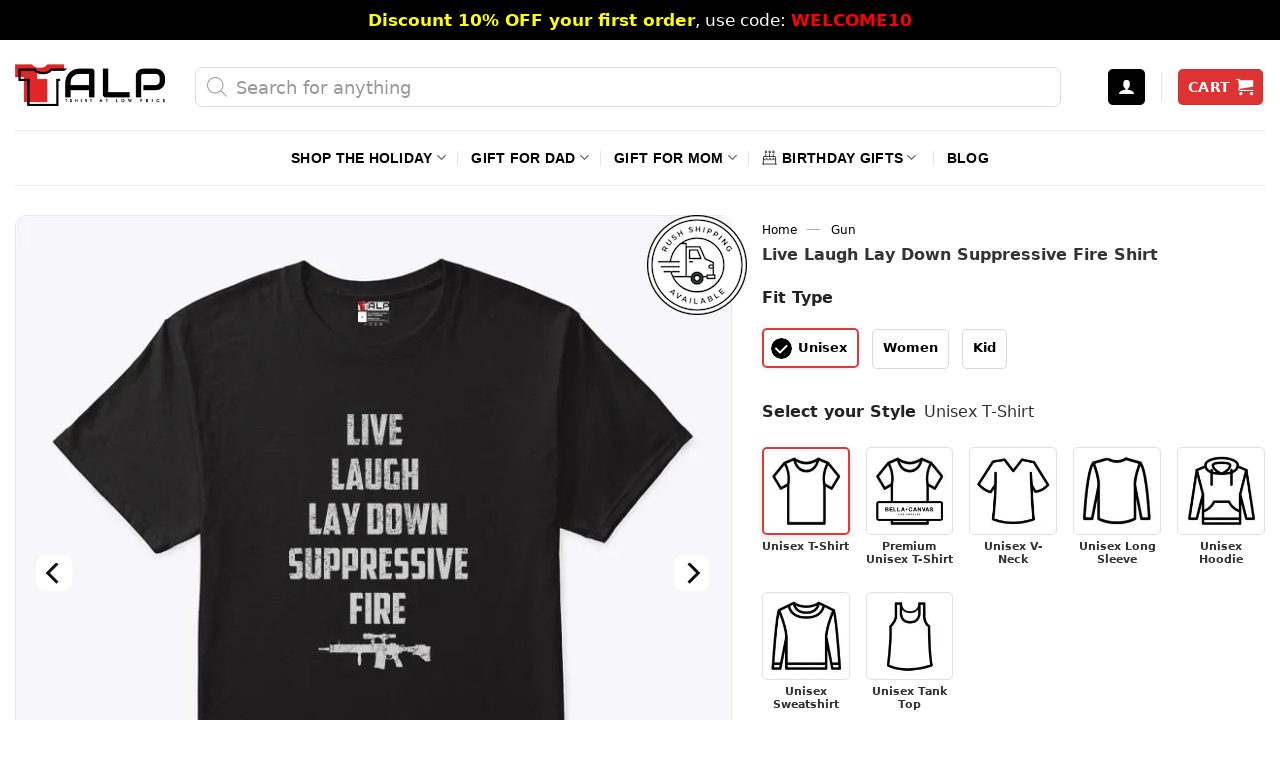

--- FILE ---
content_type: text/css; charset=utf-8
request_url: https://cdn.jsdelivr.net/gh/oggy0409/custom-wordpress@main/flatsome-lite-v6.css
body_size: 7011
content:
.iconic-wlv-terms{margin:10px 0 -10px;padding:0;list-style:none;overflow:hidden}.iconic-wlv-terms__term{float:left;margin:0!important;padding:0 .5rem 17px;list-style:none}.iconic-wlv-terms__term img{display:block;width:100%;height:auto}.iconic-wlv-terms__term--image{max-width:20%}.iconic-wlv-terms__term--current{opacity:1}.iconic-wlv-terms__term-content{display:block;border:1px solid #e0e0e0;border-radius:5px;padding:4px 10px;white-space:nowrap}.iconic-wlv-terms__term-content img,.wcpa_form_outer .wcpa_form_item .image-inline label,td.iconic-wlv-variations__label,td.iconic-wlv-variations__value{display:block}.iconic-wlv-terms__term-content--link{text-decoration:none;-webkit-box-shadow:none;box-shadow:none}.iconic-wlv-terms__term--image .iconic-wlv-terms__term-content{padding:0}.iconic-wlv-terms__term--current .iconic-wlv-terms__term-content{border:2px solid #000;background:#fff;box-shadow:0 4px 5px 0 rgb(99 110 114 / 14%),0 1px 10px 0 rgb(99 110 114 / 12%),0 2px 4px 0 rgb(99 110 114 / 20%)}.is-outline .button.loading:after{border-color:#446084}@-webkit-keyframes spin{0%{-webkit-transform:rotate(0);transform:rotate(0)}100%{-webkit-transform:rotate(360deg);transform:rotate(360deg)}}@keyframes spin{0%{-webkit-transform:rotate(0);transform:rotate(0)}100%{-webkit-transform:rotate(360deg);transform:rotate(360deg)}}.wcpa_form_outer{margin:1em 0 2em;width:100%}.wcpa_form_outer *,.wcpr-modal-light-box,.wcpr-modal-light-box *{box-sizing:border-box}.wcpa_form_outer label{display:inline-block;padding-right:.5em}.wcpa_form_item{margin:0 0 1.5em}.wcpa_form_item.wcpa_type_header,.wcpa_form_item.wcpa_type_paragraph,.wcpa_form_item.wcpa_type_separator,.wcpa_form_item.wcpa_type_statictext{margin:0}.wcpa_form_outer .wcpa_form_item input[type=date],.wcpa_form_outer .wcpa_form_item input[type=datetime-local],.wcpa_form_outer .wcpa_form_item input[type=email],.wcpa_form_outer .wcpa_form_item input[type=file],.wcpa_form_outer .wcpa_form_item input[type=number],.wcpa_form_outer .wcpa_form_item input[type=password],.wcpa_form_outer .wcpa_form_item input[type=tel],.wcpa_form_outer .wcpa_form_item input[type=text],.wcpa_form_outer .wcpa_form_item input[type=url],.wcpa_form_outer .wcpa_form_item textarea{width:100%;line-height:25px;padding:5px 15px;border:1px solid #aaa;background:#fff;box-shadow:none;outline:0;box-sizing:border-box}.wcpa_form_outer .wcpa_form_item select{display:inline-block;width:100%;cursor:pointer;line-height:25px;padding:5px 15px;outline:0;border-radius:0;border:1px solid #aaa;appearance:none;-webkit-appearance:none;-moz-appearance:none;background:#fff}.wcpa_form_outer .wcpa_form_item .select,.wcpa_form_outer .wcpa_form_item .wcpa_checkbox,.wcpa_form_outer .wcpa_form_item .wcpa_radio{position:relative}.wcpa_form_outer .wcpa_form_item .select_arrow{content:"";display:block;position:absolute;top:15px;right:15px;width:0;height:0;pointer-events:none;border-style:solid;border-width:8px 5px 0;border-color:#aaa transparent transparent}.wcpa_form_outer .wcpa_form_item .wcpa_color input[type=checkbox],.wcpa_form_outer .wcpa_form_item .wcpa_color input[type=radio],.wcpa_form_outer .wcpa_form_item .wcpa_image input[type=checkbox],.wcpa_form_outer .wcpa_form_item .wcpa_image input[type=radio],.wcpa_form_outer .wcpa_form_item input[type=radio]{position:absolute;opacity:0}.wcpa_form_outer .wcpa_form_item .image-group img{max-width:100%;display:inline-block;cursor:pointer}.wcpa_form_outer .wcpa_form_item .image-group label{padding-right:.2em}.wcpa_form_outer .wcpa_form_item .image-inline .wcpa_image{display:inline-block;vertical-align:text-top}.wcpa_form_outer .wcpa_form_item .wcpa_image,.wcpa_form_outer .wcpa_form_item .wcpa_image_other{margin:.5em .2em .5em .1em;position:relative}.wcpa_form_outer .wcpa_form_item .image-inline img{max-width:100%;display:block}.wcpa_form_outer .wcpa_form_item .wcpa_disp_type_circle .wcpa_image input:checked+div img,.wcpa_form_outer .wcpa_form_item .wcpa_disp_type_circle .wcpa_image input:checked+div picture img,.wcpa_form_outer .wcpa_form_item .wcpa_disp_type_circle .wcpa_image input:checked+img,.wcpa_form_outer .wcpa_form_item .wcpa_disp_type_circle .wcpa_image input:checked+picture img,.wcpa_form_outer .wcpa_form_item .wcpa_disp_type_square .wcpa_image input:checked+div img,.wcpa_form_outer .wcpa_form_item .wcpa_disp_type_square .wcpa_image input:checked+div picture img,.wcpa_form_outer .wcpa_form_item .wcpa_disp_type_square .wcpa_image input:checked+img,.wcpa_form_outer .wcpa_form_item .wcpa_disp_type_square .wcpa_image input:checked+picture img,.wcpa_form_outer .wcpa_form_item .wcpa_disp_type_squircle .wcpa_image input:checked+div img,.wcpa_form_outer .wcpa_form_item .wcpa_disp_type_squircle .wcpa_image input:checked+div picture img,.wcpa_form_outer .wcpa_form_item .wcpa_disp_type_squircle .wcpa_image input:checked+img,.wcpa_form_outer .wcpa_form_item .wcpa_disp_type_squircle .wcpa_image input:checked+picture img,.wcpa_form_outer .wcpa_form_item .wcpa_product_disp_type_circle input:checked+img,.wcpa_form_outer .wcpa_form_item .wcpa_product_disp_type_circle input:checked+label img,.wcpa_form_outer .wcpa_form_item .wcpa_product_disp_type_square input:checked+img,.wcpa_form_outer .wcpa_form_item .wcpa_product_disp_type_square input:checked+label img,.wcpa_form_outer .wcpa_form_item .wcpa_product_disp_type_squircle input:checked+img,.wcpa_form_outer .wcpa_form_item .wcpa_product_disp_type_squircle input:checked+label img{box-shadow:0 0 5px 1px #36b97e}.wcpa_form_outer .wcpa_form_item .wcpa_product_sel_type_outline input:checked+label img,.wcpa_form_outer .wcpa_form_item .wcpa_sel_type_outline .wcpa_image input:checked+img,.wcpa_form_outer .wcpa_form_item .wcpa_sel_type_outline .wcpa_image input:checked+picture img{outline:#36b97e solid 1px;box-shadow:0 0 7px 1px rgba(14,14,14,.16)}.wcpa_color_wrap{display:block;line-height:0}.wcpa_color_wrap>div{position:relative;display:inline-block;line-height:initial}.wcpa_form_outer .wcpa_form_item .color-group .wcpa_color .wcpa_color_desc{padding:5px;position:absolute;width:200px;box-shadow:1px 1px 8px rgba(0,0,0,.2);border-radius:5px;background-color:#fff;bottom:100%;left:50%;transform:translate(-50%);transform-style:preserve-3d;z-index:200;font-size:.9em;display:none}.wcpa_form_outer .wcpa_form_item .color-group label{padding-right:.2em;cursor:pointer}.wcpa_form_outer .wcpa_form_item .color-group .wcpa_color label span{max-width:100%;display:inline-block;width:30px;height:30px;position:relative;margin-right:.3em;vertical-align:baseline;margin-bottom:-2px;float:left;color:#fff;border:1px solid transparent;text-align:center}.wcpa_form_outer .wcpa_form_item .color-group .wcpa_color label{margin:0;display:inline-block}.wcpa_form_outer .wcpa_form_item .color-group .wcpa_color{margin:.5em .2em .5em 0}.wcpa_form_outer .wcpa_form_item .color-group.color-inline .wcpa_color label span{margin-right:0;margin-bottom:0;display:block;float:none}.wcpa_form_outer .wcpa_form_item .color-group .wcpa_color label span.wcpa_clb_nowhite{color:#000}.wcpa_form_outer .wcpa_form_item .color-group .wcpa_color label span.label_inside{padding:0 5px;line-height:28px}.wcpa_form_outer .wcpa_form_item .color-group .wcpa_color label span.wcpa_adjustwidth{width:auto;min-width:30px}.wcpa_form_outer .wcpa_form_item .wcpa_color label span.disp_circle{border-radius:50%}.wcpa_form_outer .wcpa_form_item .color-group .wcpa_color label span.wcpa_clb_border{border:1px solid rgba(0,0,0,.4)}.wcpa_form_outer .wcpa_form_item .color-group .wcpa_color input:checked+label span{border:1px solid #36b97e;box-shadow:0 0 7px 1px rgba(14,14,14,.16)}.wcpa_form_outer .wcpa_form_item .color-group .wcpa_color input:checked+label span:after{content:"";display:block;position:absolute;left:50%;top:50%;width:7px;height:12px;border-style:solid;border-width:0 3px 3px 0;border-color:#fff;transform:rotate(45deg);-webkit-box-sizing:border-box;-moz-box-sizing:border-box;box-sizing:border-box;margin-top:-7px;margin-left:-3px}.wcpa_form_outer .wcpa_form_item .color-group input:checked+label span.label_inside:after{right:4px;top:5px;left:auto;width:7px;height:12px;margin-top:-7px;margin-left:-3px}.wcpa_form_outer .wcpa_form_item .color-group.wcpa_sel_type_border input:checked+label span:after,.wcpr-grid .wcpr-review-content-full,.wcpr-hidden,.wcpr-modal-wrap .wcpr-review-content-short{display:none}.wcpa_form_outer .wcpa_form_item .color-group input:checked+label span.wcpa_clb_nowhite:after{border-color:#000}.wcpa_form_outer .wcpa_form_item .color-inline .wcpa_color{display:inline-block}.wcpa_form_outer .wcpa_form_item .wcpa_radio label{position:relative;padding-left:0;margin-left:0;z-index:9;line-height:25px;margin-bottom:5px;cursor:pointer;-webkit-box-sizing:border-box;-moz-box-sizing:border-box;box-sizing:border-box;display:inline-block}.wcpa_form_outer .wcpa_form_item .wcpa_productGroup:not(.wcpa_multiselect) .wcpa_productGroup_option_img .wcpa_check,.wcpa_form_outer .wcpa_form_item .wcpa_radio .wcpa_check{display:inline-block;position:relative;border:2px solid #aaa!important;border-radius:100%;height:15px;width:15px;vertical-align:baseline;-webkit-box-sizing:border-box;-moz-box-sizing:border-box;box-sizing:border-box;margin-bottom:-2px;margin-right:5px}.wcpa_form_outer .wcpa_form_item .wcpa_productGroup:not(.wcpa_multiselect) .wcpa_productGroup_option_img .wcpa_check:before,.wcpa_form_outer .wcpa_form_item .wcpa_radio .wcpa_check:before{display:block;position:absolute;content:"";border-radius:100%;height:7px;width:7px;top:2px;left:2px;margin:auto;-webkit-box-sizing:border-box;-moz-box-sizing:border-box;box-sizing:border-box}.wcpa_form_outer .wcpa_form_item .wcpa_productGroup:not(.wcpa_multiselect) input[type=radio]:checked+label .wcpa_check:before,.wcpa_form_outer .wcpa_form_item .wcpa_radio input[type=radio]:checked+label .wcpa_check:before{background:#36b97e}.wcpa_form_outer .wcpa_form_item .wcpa_helptext{font-size:.75em}.wcpa_form_outer .wcpa_form_item .wcpa_tooltip_icon{visibility:visible;color:#fff;background:#000;width:16px;height:16px;border-radius:50%;display:inline-block;text-align:center;line-height:16px;margin:0 5px;font-size:12px;cursor:default;vertical-align:text-top;position:relative}.wcpa_form_outer .wcpa_form_item .wcpa_tooltip_icon>span{display:none;position:absolute;background:rgba(0,0,0,.9);border-radius:5px 5px 5px 0;bottom:23px;color:#fff;content:attr(tooltip);padding:10px 5px;z-index:98;left:2px;width:230px;text-shadow:none;font-size:12px;line-height:1.5em;cursor:default}.wcpa_form_outer .wcpa_row{margin-left:-5px;margin-right:-5px}.wcpa_form_outer .wcpa_row:after,.wcpa_form_outer .wcpa_row:before{content:" ";display:table}.wcpa_form_outer .wcpa_row:after{clear:both}.wcpa_form_outer .wcpa_form_item{padding-left:5px;padding-right:5px}.wcpa_form_outer .wcpa_form_item .wcpa_file_custom{position:absolute;opacity:0;height:3px;left:0;overflow:hidden;top:0}.wcpa_form_outer .wcpa_form_item .wcpa_file_outer{width:100%;white-space:nowrap;overflow:hidden;background:#fff;border:1px solid #aaa;padding:.4em;display:block;margin:0}.wcpa_form_outer .wcpa_form_item .wcpa_file_outer .wcpa_file_name{position:absolute}.wcpa_form_outer .wcpa_form_item .wcpa_file_wrap{padding:.4em 1em;display:inline-block;background:#aaa;cursor:pointer;float:right;color:#fff;margin:-.4em;position:relative}.wcpa_form_outer .wcpa_progress{height:2px;background:#13d87f;margin-top:1px;width:0;-webkit-transition:width 1s;transition:width 1s ease-out;display:none;position:relative}.wcpa_price_summary ul{list-style:none;margin-left:0;padding-left:0}.wcpa_price_summary{background:#f9f9f9}.wcpa_price_summary li{border-top:1px solid #bdbcbc;clear:both;line-height:normal;padding:10px 4px;list-style:none;text-align:left}.wcpa_price_summary li .wcpa_price_outer{float:right;text-align:right}.single-product div.product.wcpa_has_options form.cart{display:block!important}.wcpa_img_mag{display:none;position:absolute;width:21px;height:21px;text-align:center;cursor:pointer;font-size:21px;line-height:20px;font-weight:700;color:#fff;text-indent:-99999px;background-image:url(../img/magnifier_white.png);right:0;bottom:0;background-color:rgba(0,0,0,.75);padding:11px;background-repeat:no-repeat;background-position:center center;background-size:15px;border-radius:5px}.wcpa_form_outer .wcpa_form_item input+label{padding-left:0}.wcpr-hidden{display:none!important}.wcpr-stars-count{padding-left:20px;font-size:10px;width:-webkit-fill-available;width:-moz-available}.rate-percent-bg,.wcpr-stars-count .wcpr-row>div{display:inline-block;font-size:0;vertical-align:middle}.wcpr-stars-count .wcpr-row{display:flex;font-size:14px;width:100%;height:22px;align-items:center;justify-content:space-between}.wcpr-stars-count .wcpr-row>div{text-align:center;box-sizing:border-box;padding:0}.wcpr-stars-count .wcpr-row .wcpr-col-rank-count{width:50px;white-space:nowrap;font-size:inherit}.wcpr-stars-count .wcpr-row .wcpr-col-process{max-width:calc(100% - 50px - 6.6em);width:100%;font-size:inherit}.wcpr-stars-count .wcpr-row .wcpr-col-star{width:5.5em;font-size:inherit}.wcpr-stars-count .wcpr-row .wcpr-col-star .star-rating{width:100%;font-size:inherit;float:left}.commentlist .comment-text .star-rating:before,.product .woocommerce-product-rating .star-rating:before,.wcpr-overall-rating-right .wcpr-overall-rating-right-star .star-rating:before,.wcpr-stars-count .wcpr-row .wcpr-col-star .star-rating:before,.wcpr-stars-count .wcpr-row .wcpr-col-star:before{color:#ffb600;opacity:.3!important}.commentlist .comment-text .star-rating span:before,.product .woocommerce-product-rating .star-rating span:before,.wcpr-content .review-content-container .star-rating span:before,.wcpr-content .review-content-container .star-rating:before,.wcpr-overall-rating-right .wcpr-overall-rating-right-star .star-rating span:before,.wcpr-stars-count .star-rating span:before,.wcpr-stars-count .star-rating:before,.wcpr-stars-count .wcpr-row .wcpr-col-star .star-rating span:before,.wcpr-stars-count .wcpr-row .wcpr-col-star span:before{color:#ffb600}.wcpr-stars-count .wcpr-row .wcpr-col-number{width:16px;display:none}.rate-percent-bg .rate-percent-bg-1{position:absolute;text-align:center;width:100%;color:#fff;z-index:2}.rate-percent-bg .rate-percent{height:100%;position:absolute;top:0;left:0;z-index:1;border-radius:3px}.rate-percent-bg{position:relative;height:6px;background-color:rgba(0,0,0,.1);width:100%;border-radius:3px;overflow:hidden}.wcpr-col-star .star-rating span:before,.wcpr-col-star .star-rating:before,.wcpr-overall-rating-right-star .star-rating span:before,.wcpr-overall-rating-right-star .star-rating:before{font-size:inherit;letter-spacing:1px!important}.wcpr-overall-rating-and-rating-count{width:100%;padding-bottom:30px}#comments .wcpr-overall-rating-and-rating-count{display:inline-flex!important}.wcpr-overall-rating-and-rating-count h2{display:inline;white-space:nowrap}.wcpr-overall-rating-main{display:flex;align-items:center}.wcpr-overall-rating-left{padding:15px 10px;text-align:center;vertical-align:middle;background:#2d2b2b;color:#fff;border-radius:3px;font-size:16px;margin:10px 1px}.wcpr-overall-rating-left .wcpr-overall-rating-left-average{white-space:nowrap}.wcpr-overall-rating-right{padding-left:10px;text-align:left}.wcpr-overall-rating-main .wcpr-overall-rating-right .wcpr-overall-rating-right-total{float:none;clear:both;white-space:nowrap}.wcpr-overall-rating-right .wcpr-overall-rating-right-star .star-rating{width:5.5em;font-size:14px;float:left!important}@media screen and (max-width:680px){#comments .wcpr-overall-rating-and-rating-count{display:inline-block!important}.wcpr-overall-rating-main{justify-content:center}.wcpr-overall-rating{text-align:center}.wcpr-stars-count{margin:0;padding:0}}.wcpr-grid *,.wcpr-modal-light-box,.wcpr-modal-light-box *{box-sizing:border-box!important}.commentlist li.wcpr-grid{padding:0;margin-right:0;margin-left:0}.wcpr-grid{-webkit-column-gap:10px;-moz-column-gap:10px;column-gap:20px;margin-bottom:20px;box-sizing:border-box;-webkit-backface-visibility:hidden;-webkit-font-smoothing:antialiased!important;font-smoothing:antialiased!important;-webkit-transform:translateZ(0) scale(1,1);transform:translateZ(0);position:relative}.wcpr-grid.wcpr-masonry-3-col{-webkit-column-count:3;-moz-column-count:3;column-count:3}.wcpr-grid:not(.wcpr-grid-loadmore) .wcpr-grid-item{margin-bottom:15px;margin-top:5px}.wcpr-grid-item{-webkit-column-break-inside:avoid;page-break-inside:avoid;break-inside:avoid-column;background-color:#fff;padding-bottom:5px;overflow:hidden;border-radius:2px;color:#000;font-size:14px}.wcpr-content:first-child{margin-top:0}.wcpr-comment-author{margin:0;padding:5px 0 0;font-weight:700}.wcpr-content .star-rating span{height:22px}.wcpr-content .review-content-container .star-rating:before,.wcpr-modal-wrap .wcpr-modal-content .star-rating:before,.wcpr-stars-count .star-rating:before{opacity:.3!important}.wcpr-grid .wcpr-grid-item .wcpr-content .review-content-container .star-rating,.wcpr-modal-light-box .wcpr-modal-light-box-wrapper .wcpr-modal-wrap .wcpr-modal-content .star-rating{font-size:14px;margin:5px 0;width:5.5em;float:left;letter-spacing:1px}.wcpr-content .review-content-container .wcpr-review-content{overflow:hidden;width:100%;font-size:14px;font-weight:300;line-height:1.5}.reviews-images-wrap-left{display:none;width:30px;height:140px;margin:0;float:left;padding:5px 0}.reviews-images-wrap-right{width:100%;max-height:unset;overflow:hidden;display:flex;align-items:center;justify-content:center}.reviews-images-wrap-right .reviews-images,.wcpr-modal-light-box.wcpr-no-images #reviews-content-right{width:100%}.reviews-images-container{width:100%;display:block;padding:0;position:relative}.review-content-container{width:100%;margin:0 auto;padding:0 15px;display:block}.reviews-images{border-radius:2px 2px 0 0;margin:0 auto;display:block}.wcpr-modal-light-box{display:none;width:100%;height:100%;position:fixed;top:0;left:0;z-index:9911;transform:translate3d(0,0,0)}@media (max-width:880px){.wcpr-grid,.wcpr-grid.wcpr-masonry-5-col{column-count:3}}@media (max-width:680px){.wcpr-grid,.wcpr-grid.wcpr-masonry-3-col,.wcpr-grid.wcpr-masonry-4-col,.wcpr-grid.wcpr-masonry-5-col{column-count:2}}@media (max-width:600px){.wcpr-grid .wcpr-grid-item .wcpr-content .review-content-container .star-rating,.wcpr-modal-light-box .wcpr-modal-light-box-wrapper .wcpr-modal-wrap .wcpr-modal-content .star-rating,.wcpr-review-rating .wcpr-review-date{margin:2px 0}}.wcpr-review-rating{display:flex;justify-content:space-between;flex-wrap:wrap;line-height:1em;padding:0}.wcpr-review-date{font-style:italic;font-size:.8em;margin:5px 0}.wcpr-grid-overlay{position:absolute;top:0;left:0;right:0;bottom:0;background:rgba(255,255,255,.7);z-index:100;cursor:progress}.wcpr-read-more{cursor:pointer;font-style:italic;padding:0 2px}.my-class,.svg-preview-class{font-size:.9em;text-decoration:underline}.single-product .product-info{width:50%}@media (max-width:767px){li.iconic-wlv-terms__term:not(:nth-child(-n+4)){display:none}}@media (min-width:768px){li.iconic-wlv-terms__term:not(:nth-child(-n+5)){display:none}}.my-class span{color:#e12d31}.my-class{background:url('data:image/svg+xml,<%3Fxml version="1.0" encoding="utf-8"%3F><svg width="10px" height="20px" version="1.1" id="Layer_1" xmlns="http://www.w3.org/2000/svg" xmlns:xlink="http://www.w3.org/1999/xlink" x="5px" y="5px" viewBox="0 0 122.88 120.64" style="enable-background:new 0 0 122.88 120.64" xml:space="preserve"><g><path d="M108.91,54.03c1.63-1.55,3.74-2.31,5.85-2.28c2.11,0.03,4.2,0.84,5.79,2.44l0.12,0.12c1.5,1.58,2.23,3.6,2.2,5.61 c-0.03,2.01-0.82,4.02-2.37,5.55c-17.66,17.66-35.61,35.13-53.4,52.68c-0.05,0.07-0.1,0.13-0.16,0.19 c-1.63,1.55-3.76,2.31-5.87,2.28c-2.11-0.03-4.21-0.85-5.8-2.45l-0.26-0.27C37.47,100.43,19.87,82.98,2.36,65.46 C0.82,63.93,0.03,61.93,0,59.92c-0.03-2.01,0.7-4.03,2.21-5.61l0.15-0.15c1.58-1.57,3.66-2.38,5.76-2.41 c2.1-0.03,4.22,0.73,5.85,2.28l47.27,47.22L108.91,54.03L108.91,54.03z M106.91,2.26c1.62-1.54,3.73-2.29,5.83-2.26 c2.11,0.03,4.2,0.84,5.79,2.44l0.12,0.12c1.5,1.57,2.23,3.6,2.21,5.61c-0.03,2.01-0.82,4.02-2.37,5.55 C101.2,31.01,84.2,48.87,67.12,66.39c-0.05,0.07-0.11,0.14-0.17,0.21c-1.63,1.55-3.76,2.31-5.87,2.28 c-2.11-0.03-4.21-0.85-5.8-2.45C38.33,48.94,21.44,31.36,4.51,13.83l-0.13-0.12c-1.54-1.53-2.32-3.53-2.35-5.54 C2,6.16,2.73,4.14,4.23,2.56l0.15-0.15C5.96,0.84,8.05,0.03,10.14,0c2.1-0.03,4.22,0.73,5.85,2.28l45.24,47.18L106.91,2.26 L106.91,2.26z" style="fill:rgb(225, 45, 49);"/></g></svg>') no-repeat #f1f1f1;border-radius:10px;animation:2s infinite bounce;float:right;font-weight:700;line-height:20px;cursor:pointer;padding-left:15px}@keyframes bounce{100%,70%,90%,97%{transform:translateY(0)}80%{transform:translateY(-15%)}95%{transform:translateY(-7%)}99%{transform:translateY(-3%)}}.svg-preview-class{padding-left:27px;background-repeat:no-repeat;margin-left:7px;background-image:url('data:image/svg+xml,<%3Fxml version="1.0" encoding="UTF-8"%3F><svg width="20px" height="20px" viewBox="0 0 24 24" version="1.1" xmlns="http://www.w3.org/2000/svg" xmlns:xlink="http://www.w3.org/1999/xlink"><g id="System-Icons" stroke="none" stroke-width="1" fill="none" fill-rule="evenodd"><g id="ic_fluent_image_search_24_regular" fill="%23212121" fill-rule="nonzero"><path d="M6.5,10.5 C8.98528,10.5 11,12.5147 11,15 C11,16.0152923 10.6637728,16.9520237 10.0965635,17.7050354 L9.95001,17.8894 L12.7803,20.7197 C13.0732,21.0126 13.0732,21.4874 12.7803,21.7803 C12.5140273,22.0465727 12.097424,22.0707793 11.8038184,21.8529198 L11.7197,21.7803 L8.80499,18.8656 C8.13082,19.2685 7.34245,19.5 6.5,19.5 C4.01472,19.5 2,17.4853 2,15 C2,12.5147 4.01472,10.5 6.5,10.5 Z M17.75,3 C19.4830069,3 20.8992442,4.35645051 20.9948551,6.06557565 L21,6.25 L21,17.75 C21,19.4830069 19.6435215,20.8992442 17.9344215,20.9948551 L17.75,21 L13.9821,21 C13.9377,20.6903143 13.8102061,20.3902531 13.5996184,20.1358373 L13.4874,20.0126 L12.9748,19.5 L17.75,19.5 C17.902625,19.5 18.0506937,19.4804813 18.1918016,19.4437641 L18.3305,19.4014 L12.5247,13.7148 C12.3273,13.5215 12.0498,13.4591 11.8007,13.5275 C11.6644,13.0359 11.4616,12.572 11.2026,12.1461 C11.8891846,11.8864385 12.6770805,11.9745071 13.2950144,12.4103846 L13.4458,12.5266 L13.5742,12.6431 L19.3964,18.3447 C19.44665,18.205425 19.4798,18.0579938 19.4932344,17.9048953 L19.5,17.75 L19.5,6.25 C19.5,5.331825 18.7928912,4.5788075 17.8935274,4.50580119 L17.75,4.5 L6.25,4.5 C5.331825,4.5 4.5788075,5.20710875 4.50580119,6.10647256 L4.5,6.25 L4.5,9.87494 C4.04314167,10.0533233 3.61598472,10.2911094 3.22800833,10.5787266 L3,10.7572 L3,6.25 C3,4.51696414 4.35645051,3.10075377 6.06557565,3.00514477 L6.25,3 L17.75,3 Z M6.5,12 C4.84315,12 3.5,13.3431 3.5,15 C3.5,16.6569 4.84315,18 6.5,18 C8.15685,18 9.5,16.6569 9.5,15 C9.5,13.3431 8.15685,12 6.5,12 Z M15.2521,6.5 C16.4959,6.5 17.5042,7.50831 17.5042,8.75212 C17.5042,9.99592 16.4959,11.0042 15.2521,11.0042 C14.0083,11.0042 13,9.99592 13,8.75212 C13,7.50831 14.0083,6.5 15.2521,6.5 Z M15.2521,8 C14.8367,8 14.5,8.33673 14.5,8.75212 C14.5,9.1675 14.8367,9.50423 15.2521,9.50423 C15.6675,9.50423 16.0042,9.1675 16.0042,8.75212 C16.0042,8.33673 15.6675,8 15.2521,8 Z" id="Color"></path></g></g></svg>')}.dark_heather_bg{background-image:url('/dark-heather.jpg')}.sport_grey_bg{background-image:url('/sport-grey.jpg')}.charcoal_bg{background-image:url('/charcoal.jpg')}.iconic-wlv-term--buttons.slick-slider{max-width:498.75px;overflow:visible;position:relative;width:100%}.slick-next:after,.slick-prev:after{content:'';border:1px dashed #c1c1c1;background-color:#fff;width:36px;height:36px;display:block;border-radius:7px}.slick-next,.slick-prev{position:absolute;display:block;line-height:0;font-size:0;cursor:pointer;top:50%;margin-top:-27px;padding:0;border:none;z-index:9}.slick-next:before,.slick-prev:before{content:'';display:block;position:absolute;top:12px;left:10px;width:13px;height:13px;-webkit-transform:rotate(-45deg);transform:rotate(-45deg);opacity:1;border-right:4px solid #e12d31;border-bottom:4px solid #3d4853}.slick-prev{left:-2px}.slick-next{right:-2px}@media (max-width:1279px){.iconic-wlv-term--buttons.slick-slider{max-width:387px}}@media (max-width:1023px){.iconic-wlv-term--buttons.slick-slider{max-width:330px}}@media (max-width:849px){.iconic-wlv-term--buttons.slick-slider{max-width:100vw}}#questions-and-answers a{border:none;text-decoration:none}#questions-and-answers div.vote-answer,textarea#ywqa_user_content{width:100%}#questions-and-answers div.vote-answer a{color:#545454}#questions-and-answers div.vote-answer a.report-answer-abuse{color:#666}#questions-and-answers div.vote-answer a.report-answer-abuse:hover,#questions-and-answers div.vote-answer a:hover{color:#fff}#questions-and-answers>div.questions-section>h3{margin:0}a.back-to-product{font-size:13px;float:right}ol.ywqa-items-list{list-style-type:none;font-size:14px;padding-left:0;clear:both}ol.ywqa-items-list.questions>.answer,ol.ywqa-items-list.questions>a.read-more{display:none}div.question-content{font-weight:600;margin-bottom:13px}span.answer-symbol,span.question-symbol{display:inline-block;text-align:center;width:25px;height:25px;font-weight:600;margin-right:10px;background-color:#4c4c4c;color:#fff;font-size:14px;padding:2px}span.admin-answer-symbol{border:none;padding:3px 5px;background-color:#ffde00;font-weight:700}div#new-answer-header,li.answer-container,li.question-container{border-bottom:1px solid #e2e2e2}li.question-container{clear:both;display:inline-block;width:100%;min-height:70px;padding-top:20px;padding-bottom:30px}div.question-text{float:left;max-width:80%}#ywqa-submit-question{float:right;border:none;font-weight:700;text-transform:uppercase}div.parent-question{color:#666;font-size:16px}div.answer-owner,div.question-owner{font-size:11px;padding:10px 0}#show-all-questions a.show-questions:hover,span.answer-author-name,span.question a:hover,span.question-author-name{color:#000;font-weight:600}input#ywqa-submit-answer{background-color:#4c4c4c;border:none;color:#fff;padding:5px 15px;opacity:.8;font-weight:700;text-transform:uppercase}div#ywqa_answer_list{clear:both}li.answer-container{padding:20px 0;overflow:hidden}div#new-answer-header{padding-bottom:20px}div.all-answers-section a.all-answers:hover,div.question-content a.answer-now:hover,input#ywqa-submit-question{border-color:#4c4c4c;background-color:#4c4c4c;color:#fff}div#submit_answer{overflow:hidden}span.answer-list-count{display:inline-block;float:left}#show-all-questions a.show-questions,span.question a{color:#666;font-weight:600}#show-all-questions a.show-questions{text-transform:uppercase;font-size:18px}div.all-answers-section a.all-answers,div.question-content a.answer-now{color:#666;background-color:#f2f2f2;border:1px solid #c7c7c7;padding:3px 10px;margin-top:15px;display:inline-block}#questions-and-answers .questions-section h3{margin-bottom:15px;margin-top:10px}#ywqa_user_content{border:1px solid #e2e2e2;padding:10px;width:100%}input#ywqa-submit-question{float:left;height:45px;font-weight:600;padding-left:30px;padding-right:30px;text-transform:uppercase;font-size:13px}div#show-all-questions{margin:20px 0}div.question-votes{position:relative;float:left;width:70px;height:65px;border:1px solid #c7c7c7;margin-right:20px}div.answer-abuse,div.answer-helpful{border:1px solid #e5e5e5;padding:5px 10px;height:35px;position:relative;float:left}div.question-votes span.question-votes-count{position:absolute;top:20px;display:inline-block;text-align:center;left:0;right:0}div.question-votes a.vote-question{background:url("../images/up-down-vote-question.png") no-repeat;display:block;text-decoration:none;border:none;position:absolute;left:0;right:0;margin-left:auto;margin-right:auto}div.question-votes a.vote-yes{width:15px;height:9px;background-position:-30px -5px;top:5px}div.question-votes a.vote-yes:hover{width:15px;height:9px;background-position:-30px -24px}div.question-votes a.vote-no{width:15px;height:9px;background-position:-5px -5px;bottom:5px}div.question-votes a.vote-no:hover{width:15px;height:9px;background-position:-5px -24px}div.answer-helpful{width:75%;font-size:11px;margin-right:15px}div.answer-helpful a.answer-helpful,div.answer-helpful a.answer-not-helpful{font-size:13px;background-color:#c9c9c9;padding:0 5px;display:inline-block}div.answer-abuse a.report-answer-abuse:hover,div.answer-helpful a.answer-helpful:hover,div.answer-helpful a.answer-not-helpful:hover,ol.item-navigation li.question-page a.goto-page.selected,ol.item-navigation li.question-page a.goto-page:hover,ol.item-navigation li.question-page.selected{background-color:#4c4c4c;color:#fff}div.answer-helpful a.answer-helpful{right:45px}div.answer-helpful a.answer-not-helpful{right:10px}div.answer-abuse{width:20%;font-size:14px}div.answer-abuse a.report-answer-abuse{background:url("../images/abuse.png") 5px 10px no-repeat;position:absolute;top:0;bottom:0;display:inline-block;left:0;right:0;padding:6px 0 6px 25px;vertical-align:middle}div.notify-answers{clear:both;font-size:12px;padding-top:5px;overflow:hidden}div.notify-answers input.enable-notification{margin-right:10px;margin-left:10px}div.answer-abuse span.thanks,span.operation-completed{color:green}a.read-more{color:#4c4c4c}span.question-text{width:80%;display:inline-block}p.no-answers,p.no-questions{font-size:14px;font-style:italic;margin-bottom:10px;margin-top:30px}p.no-questions{padding-bottom:60px;border-bottom:1px solid #e2e2e2}span.answer-stat-text{font-size:14px}#questions-and-answers a.back-to-product,#questions-and-answers div.order-by a,div.visualize-answers-header{font-size:11px;color:#666}.rtl .ywqa-content .ywqa-items-list.questions .question-text,.rtl .ywqa-content .ywqa-items-list.questions .question-votes,div.is-answer-helpful,div.order-by{float:right}#questions-and-answers a.back-to-product:hover,#questions-and-answers div.order-by a:hover{color:#1e1e1e;font-weight:700}div.show-more-section{text-align:center;margin:0 auto;max-width:350px}a.show-more{color:#fff;background-color:#4c4c4c;font-weight:600;text-transform:uppercase;font-size:13px;display:inline-block;padding:5px 10px}ol.item-navigation{list-style:none;overflow:hidden;height:35px;font-size:16px}ol.item-navigation li{display:inline-block;border:1px solid #e6e6e6;color:#9e9e9e;position:relative;float:left;height:100%;width:35px;margin-right:10px}ol.item-navigation li.question-page.next img,ol.item-navigation li.question-page.previous img{padding:8px;display:inline-block}ol.item-navigation li.question-page a.goto-page{display:inline-block;position:absolute;top:0;left:0;right:0;bottom:0;padding:0;color:#9e9e9e}ol.item-navigation li.question-page span.page-number{padding:5px;display:inline-block}span.operation-completed,span.operation-error{font-style:italic;font-size:14px}.ywqa-guest-user,span.operation-error{color:red}#ywqa-submit-answer:hover,#ywqa-submit-question:hover,#ywqa_question_list a.write-first-answer:hover,div.question-content a.answer-now:hover{background-color:#c9c9c9;color:#545454}#ywqa_question_list a.write-first-answer,div.question-content a.answer-now{background-color:#4c4c4c;border:none;color:#fff;padding:3px 7px;font-size:13px;margin-left:10px;text-decoration:none}div.question-content a.answer-now{font-weight:400;padding:0 5px}div.upload-rules:after{content:'';display:block;clear:both}div.answer-content span.answer>p{display:inline}.question-owner-container{display:inline-block;margin-left:10px}.edit-on-backend-link{margin-left:15px}.admin-answer-symbol{margin-right:10px}.ywqa-product-questions-counter-link{margin-left:0;font-size:.8em;background:#fff4e4;border-radius:10px}

--- FILE ---
content_type: application/javascript; charset=utf-8
request_url: https://tshirtatlowprice.com/wp-content/plugins/woo-custom-product-addons-pro/assets/js/frontend.min.js?ver=5.1.0
body_size: 14265
content:
String.prototype.endsWith||(String.prototype.endsWith=function(e,a){return(void 0===a||a>this.length)&&(a=this.length),this.substring(a-e.length,a)===e}),String.prototype.startsWith||(String.prototype.startsWith=function(e,a){return this.substr(!a||a<0?0:+a,e.length)===e}),function($){function wcpa_product_image_update(e,a){if(0!=a){var t=a.data("image"),i={image:t};$.extend(i,{image:t}),null!=t.image_id&&$.extend(i,{image_id:t.image_id}),e.wc_variations_image_update(i),e.data("wcpa_product_image",!0);var r=e.closest(".product, .product-col"),n=r.find(".product-image-slider"),c=r.find(".product-thumbs-slider");n.length&&n.trigger("to.owl.carousel",[0,100,!0]),c.length&&c.trigger("to.owl.carousel",[0,100,!0]);var p=r.find("div.product-images .woocommerce-main-image").length?r.find("div.product-images .woocommerce-main-image"):$(".single-product div.product-images .woocommerce-main-image");p&&p.length&&(p.attr("src",t.src),p.attr("srcset",""),p.attr("alt",t.title),p.attr("href",t.full_src)),e.find(".wcpa_form_outer").trigger("wcpa_product_image_changed",[i])}else 1==e.data("wcpa_product_image")&&(e.wc_variations_image_update(!1),e.data("wcpa_product_image",!1),e.find(".variations select").trigger("change"))}function wcpa_remove_file(e){!0===e.data("details").required&&e.attr("required","required");var a=e.parents(".wcpa_file_outer");($preview=e.parents(".wcpa_form_item").find(".wcpa_upload_preview")).length&&$preview.html(""),$("~ .wcpa_progress",a).hide().css("width",0),$("~ .wcpa_file_hidden",a).val(""),e.parent().removeClass("wcpa_uploaded"),e.val(""),e.trigger("change"),a.find(".wcpa_file_name").removeClass("wcpa_file_error").html(""),iterate(e.parents(".wcpa_form_outer"))}function wcpa_upload_file(e){var a,t=e.prop("files"),i=!1,r=e.parents(".wcpa_file_outer");if(e.hasClass("wcpa_multiple")?i=!0:a=t[0],void 0!==a||i){if("object"==typeof e.data("wcpa_ajx_upload")&&e.data("wcpa_ajx_upload").abort(),$("[id="+e.attr("id")+"]").length>1){var n,c=$("[id="+e.attr("id")+"]:visible");c.length&&(e=c)}var p="";if(i){if(!t.length)return void r.find(".wcpa_file_name").removeClass("wcpa_file_error").html(p);$.each(t,(e,a)=>{p+=a.name+", "}),p=p.substring(0,p.length-2)}else p=e.val().match(/([^\/\\]+)$/)[1];if(r.find(".wcpa_file_name").removeClass("wcpa_file_error").html(p),($preview=e.parents(".wcpa_form_item").find(".wcpa_upload_preview")).length){if(i)t.length&&($preview.html(""),$.each(t,(e,a)=>{var t=new FileReader,i=a.name.split(".");["jpg","jpeg","png","gif","svg"].indexOf(i[i.length-1].toLowerCase())>-1&&(t.onload=function(a){$preview.hasClass("wcpa_no_preview_multiple")?$preview.append("<div class='wcpa_preview_block' id='wcpa_ajax_file_upload_preview_block_"+e+"'><div class='wcpa_progress' style='width:0;display:block;'></div></div>"):$preview.append("<div class='wcpa_preview_block' id='wcpa_ajax_file_upload_preview_block_"+e+"'><div class='wcpa_progress' style='width:0;display:block;'></div><img src='"+a.target.result+"' /></div>")},t.readAsDataURL(a))}));else if(a){var s=new FileReader,l=a.name.split(".");["jpg","jpeg","png","gif","svg"].indexOf(l[l.length-1].toLowerCase())>-1?(s.onload=function(e){$preview.html($("<img />").attr("src",e.target.result))},s.readAsDataURL(a)):$preview.html("")}}if(e.is(".wcpa_ajax_upload")){if(i){if(t.length){var o=[],d=!1;$.each(t,(a,i)=>{var c=new FormData,p=e.data("details");c.append("wcpa_file_details",JSON.stringify(p)),c.append("action","wcpa_ajax_upload"),!0===p.required&&e.attr("required","required"),c.append("wcpa_file",i),n=$.ajax({type:"POST",url:wcpa_global_vars.ajax_url,xhr:function(){var e=$.ajaxSettings.xhr();return e.upload&&e.upload.addEventListener("progress",function(e){if(e.lengthComputable){var t=Math.round(100*e.loaded/e.total);$("#wcpa_ajax_file_upload_preview_block_"+a+" .wcpa_progress").css("width",t+"%")}},!1),e},beforeSend:function(){d||(e.parents(".wcpa_form_item").addClass("wcpa_uploading"),e.parent().removeClass("wcpa_uploaded"),$("~ .wcpa_file_hidden",r).val(""),e.parents("form").find("button[name=add-to-cart]").addClass("wcpa_disable_cart"),e.prop("disabled",!0)),$("~ .wcpa_remove_file",r).hide(),$("#wcpa_ajax_file_upload_preview_block_"+a+" .wcpa_progress").show().css("width",0);var t=parseInt(e.parents("form").find("button[name=add-to-cart]").data("wcpa-upload-count"));isNaN(t)?t=1:t++,e.parents("form").find("button[name=add-to-cart]").data("wcpa-upload-count",t),o[a]="true",d=!0},success:function(n){var c=$("~ .wcpa_file_hidden",r).val(),p=n.status?n.file.file+"||"+n.file.file_name:null,s=[];(s=c?JSON.parse(c):[])[a]=p;var l=JSON.stringify(s);if($("~ .wcpa_file_hidden",r).val(l).trigger("change"),!0===n.status)$("#wcpa_ajax_file_upload_preview_block_"+a+" .wcpa_progress").show().css("width","100%"),$("#wcpa_ajax_file_upload_preview_block_"+a+" .wcpa_progress").show();else{$("#wcpa_ajax_file_upload_preview_block_"+a).html('<div class="wcpa_file_error">'+i.name+" "+wcpa_global_vars.strings.ajax_upload_error+", "+n.message+"</div>");var u="",f=r.find(".wcpa_file_name").html();t.length&&($.each(t,(e,a)=>{a.name!==i.name&&-1!=f.indexOf(a.name)&&(u+=a.name+", ")}),u=u.substring(0,u.length-2)),r.find(".wcpa_file_name").html(u)}o[a]="false",-1===$.inArray("true",o)?(d=!1,$("~ .wcpa_remove_file",r).show(),e.parents(".wcpa_form_item").removeClass("wcpa_uploading"),e.val(""),e.parents("form").find("button[name=add-to-cart]").removeClass("wcpa_disable_cart"),!0===n.status&&(e.parent().addClass("wcpa_uploaded"),e.removeAttr("required")),e.prop("disabled",!1)):$("~ .wcpa_remove_file",r).hide();var h=parseInt(e.parents("form").find("button[name=add-to-cart]").data("wcpa-upload-count"));isNaN(h)||1===h?h=0:h--,e.parents("form").find("button[name=add-to-cart]").data("wcpa-upload-count",h)},error:function(n,c,p){$("#wcpa_ajax_file_upload_preview_block_"+a+" .wcpa_progress").show().css("width",0);var s=parseInt(e.parents("form").find("button[name=add-to-cart]").data("wcpa-upload-count"));isNaN(s)||1===s?s=0:s--,e.parents("form").find("button[name=add-to-cart]").data("wcpa-upload-count",s),"abort"!==p&&(e.val(""),$("#wcpa_ajax_file_upload_preview_block_"+a).html('<div class="wcpa_file_error">'+i.name+" "+ +wcpa_global_vars.strings.ajax_upload_error+"</div>")),o[a]="false",-1===$.inArray("true",o)&&(e.parents(".wcpa_form_item").removeClass("wcpa_uploading"),e.parents("form").find("button[name=add-to-cart]").removeClass("wcpa_disable_cart"));var l="";t.length&&($.each(t,(e,a)=>{a.name!==i.name&&(l+=a.name+", ")}),l=l.substring(0,l.length-2)),r.find(".wcpa_file_name").html(l)},async:!0,data:c,dataType:"json",cache:!1,contentType:!1,processData:!1}),iterate(e.parents(".wcpa_form_outer"))})}}else{var u=new FormData,f=e.data("details");u.append("wcpa_file_details",JSON.stringify(f)),u.append("action","wcpa_ajax_upload"),!0===f.required&&e.attr("required","required"),u.append("wcpa_file",a),n=$.ajax({type:"POST",url:wcpa_global_vars.ajax_url,xhr:function(){var e=$.ajaxSettings.xhr();return e.upload&&e.upload.addEventListener("progress",function(e){if(e.lengthComputable){var a=Math.round(100*e.loaded/e.total);$("~ .wcpa_progress",r).css("width",a+"%")}},!1),e},beforeSend:function(){e.parents(".wcpa_form_item").addClass("wcpa_uploading"),e.parent().removeClass("wcpa_uploaded"),$("~ .wcpa_progress",r).show().css("width",0),$("~ .wcpa_file_hidden",r).val(""),e.parents("form").find("button[name=add-to-cart]").addClass("wcpa_disable_cart");var a=parseInt(e.parents("form").find("button[name=add-to-cart]").data("wcpa-upload-count"));isNaN(a)?a=1:a++,e.parents("form").find("button[name=add-to-cart]").data("wcpa-upload-count",a)},success:function(a){$("~ .wcpa_progress",r).show().css("width",100),e.parents(".wcpa_form_item").removeClass("wcpa_uploading"),$("~ .wcpa_progress",r).show(),e.val("");var t=parseInt(e.parents("form").find("button[name=add-to-cart]").data("wcpa-upload-count"));isNaN(t)||1===t?(t=0,e.parents("form").find("button[name=add-to-cart]").removeClass("wcpa_disable_cart")):t--,e.parents("form").find("button[name=add-to-cart]").data("wcpa-upload-count",t),!0===a.status?(e.removeAttr("required"),$("~ .wcpa_progress",r).css("width","100%"),$("~ .wcpa_file_hidden",r).val(a.file.file+"||"+a.file.file_name).trigger("change"),e.parent().addClass("wcpa_uploaded")):($("~ .wcpa_progress",r).css("width",0),r.find(".wcpa_file_name").addClass("wcpa_file_error").html(a.message))},error:function(a,t,i){$("~ .wcpa_progress",r).show().css("width",0);var n=parseInt(e.parents("form").find("button[name=add-to-cart]").data("wcpa-upload-count"));isNaN(n)||1===n?(n=0,e.parents("form").find("button[name=add-to-cart]").removeClass("wcpa_disable_cart")):n--,e.parents("form").find("button[name=add-to-cart]").data("wcpa-upload-count",n),"abort"!==i&&(e.val(""),r.find(".wcpa_file_name").addClass("wcpa_file_error").html(wcpa_global_vars.strings.ajax_upload_error)),e.parents(".wcpa_form_item").removeClass("wcpa_uploading")},async:!0,data:u,dataType:"json",cache:!1,contentType:!1,processData:!1}),iterate(e.parents(".wcpa_form_outer"))}e.data("wcpa_ajx_upload",n)}}else r.find(".wcpa_file_name").removeClass("wcpa_file_error").html("")}$.fn.wcpa_serializeArrayAll=function(){var e=/\r?\n/g;return Object.values(this.map(function(){return this.elements?jQuery.makeArray(this.elements):this}).map(function(a,t){var i=jQuery(this).val();return null==i?null==i:"checkbox"!=this.type&&"radio"!==this.type?"select-multiple"==this.type?jQuery.map(i,(a,t)=>({name:this.name.replace("[]",`[${t}]`),value:a.replace(e,"\r\n")})):jQuery.isArray(i)?jQuery.map(i,function(a,i){return{name:t.name,value:a.replace(e,"\r\n")}}):{name:t.name,value:i.replace(e,"\r\n")}:!0===this.checked?{name:this.name,value:this.value}:void 0}).get().reduce((e,a)=>{var t=a.name,i=a.value,r=e[t]?e[t].value:"";return e[t]={name:t,value:""===i&&""!==r?r:i},e},{}))};var wcpa_drag_upload_flag=!1;function drag_and_drop_file_upload_events(){$(document).on("dragover","html",function(e){$("html").find(".wcpa_drag_drop").length&&(e.preventDefault(),e.stopPropagation(),$(".wcpa_drag_drop .wcpa-upload-area .upload-area-title").find(".upload-area-subtitle").show(),$(".wcpa_drag_drop .wcpa-upload-area .upload-area-title").find(".wcpa_drop_text").hide())}),$(document).on("drop","html",function(e){$("html").find(".wcpa_drag_drop").length&&(e.preventDefault(),e.stopPropagation())}),$(document).on("dragenter dragover",".wcpa_drag_drop .wcpa-upload-area",function(e){e.stopPropagation(),e.preventDefault(),$(this).find(".upload-area-subtitle").hide(),$(this).find(".wcpa_drop_text").show()}),$(document).on("ondragleave",".wcpa_drag_drop .wcpa-upload-area",function(e){e.stopPropagation(),e.preventDefault(),$(this).find(".upload-area-subtitle").show(),$(this).find(".wcpa_drop_text").hide()}),$(".wcpa_drag_drop .upload-area-title .upload-area-subtitle span, .wcpa_drag_drop .upload-area-title-thumb-inner span").on("click",function(e){e.preventDefault(),e.stopPropagation();var a="";$(this).parents(".wcpa_drag_drop").find("input.wcpa_multiple").length>0&&(a="multiple"),$(this).parents(".wcpa_drag_drop").find("input.wcpa_dynamic_file_uploader").length<=0&&$(this).parents(".wcpa_drag_drop").append('<input type="file" class="wcpa_dynamic_file_uploader" '+a+">"),$(this).parents(".wcpa_drag_drop").find("input.wcpa_dynamic_file_uploader").click()}),$(document).on("change onblur",".wcpa_drag_drop input.wcpa_dynamic_file_uploader",function(e){var a=e.target.files;e.target.value.length&&wcpa_manageUploadFile($(this),a),$(this).remove()}),$(document).on("drop",".wcpa_drag_drop .wcpa-upload-area",function(e){e.stopPropagation(),e.preventDefault(),$(this).find(".upload-area-subtitle").show(),$(this).find(".wcpa_drop_text").hide();var a=e.originalEvent.dataTransfer.files;wcpa_manageUploadFile($(this),a)}),$(document).on("click",".wcpa-upload-area .wcpa_remove_image",function(e){e.preventDefault(),e.stopPropagation();var a=!1;if($(this).parents(".wcpa_drag_drop").find("input.wcpa_multiple").length>0&&(a=!0),a){var t=$(this).parent().data("position"),i=Number(t),r=$(this).parents(".wcpa_drag_drop").find("input.wcpa_drag_file_input").val(),n=r?JSON.parse(r):[];n[i-1]=null,$(this).parents(".wcpa_drag_drop").find("input.wcpa_drag_file_input").val(JSON.stringify(n)).trigger("change")}else $(this).parents(".wcpa_drag_drop").find("input.wcpa_drag_file_input").val("").trigger("change");$drop_wrap=$(this).parents(".wcpa-upload-area"),$(this).parent().remove(),0==$drop_wrap.find(".thumbnail").length&&($drop_wrap.find(".upload-area-title").show(),$drop_wrap.find(".upload-area-title-thumb-style").hide(),$drop_wrap.find(".upload-area-subtitle").show(),$drop_wrap.find(".wcpa_drop_text").hide()),iterate($drop_wrap.parents(".wcpa_form_outer"))})}function wcpa_manageUploadFile(e,a){if(multiple=!1,e.parent().find("input.wcpa_multiple").length>0&&(multiple=!0),multiple){var t=new FormData;a&&$.each(a,(a,i)=>{t.append("wcpa_file",i),t.append("wcpa_drag_drop","true");var r=e.parent().data("details");t.append("wcpa_file_details",JSON.stringify(r)),t.append("action","wcpa_ajax_upload"),wcpa_uploadFile(t,e.parent(),multiple)})}else if(t=new FormData,a[0]){t.append("wcpa_file",a[0]),t.append("wcpa_drag_drop","true");var i=e.parent().data("details");t.append("wcpa_file_details",JSON.stringify(i)),t.append("action","wcpa_ajax_upload"),wcpa_uploadFile(t,e.parent(),multiple)}}function wcpa_uploadFile(e,a,t=!1){var i=0,r=!1;wcpa_drag_upload_flag&&!t||(r=!0),r&&$.ajax({type:"POST",url:wcpa_global_vars.ajax_url,xhr:function(){var e=$.ajaxSettings.xhr();return i=a.find("div.thumbnail:first").data("position"),e.upload&&e.upload.addEventListener("progress",function(e){if(e.lengthComputable){var t=Math.round(100*e.loaded/e.total);a.find("#thumbnail_"+i+" .wcpa_wcpa_file_upload_progress_active").css("width",t+"%")}},!1),e},beforeSend:function(){wcpa_addThumbnailSkeleton(a,t),wcpa_drag_upload_flag=!0,a.parents("form").find("button[name=add-to-cart]").addClass("wcpa_disable_cart");var e=parseInt(a.parents("form").find("button[name=add-to-cart]").data("wcpa-upload-count"));isNaN(e)?e=1:e++,a.parents("form").find("button[name=add-to-cart]").data("wcpa-upload-count",e)},success:function(e){wcpa_drag_upload_flag=!1;var r=parseInt(a.parents("form").find("button[name=add-to-cart]").data("wcpa-upload-count"));isNaN(r)||1===r?(r=0,a.parents("form").find("button[name=add-to-cart]").removeClass("wcpa_disable_cart")):r--,a.parents("form").find("button[name=add-to-cart]").data("wcpa-upload-count",r),!0===e.status?(wcpa_addThumbnailImage(e,a,i,t),a.find("#thumbnail_"+i+" .wcpa_file_upload_progress").remove()):wcpa_AjaxUploadError(a,i,e.message,t)},error:function(e,r,n){var c=parseInt(a.parents("form").find("button[name=add-to-cart]").data("wcpa-upload-count"));isNaN(c)||1===c?(c=0,a.parents("form").find("button[name=add-to-cart]").removeClass("wcpa_disable_cart")):c--,a.parents("form").find("button[name=add-to-cart]").data("wcpa-upload-count",c),"abort"!==n&&wcpa_AjaxUploadError(a,i,"",t)},async:!0,data:e,dataType:"json",cache:!1,contentType:!1,processData:!1})}function wcpa_addThumbnailSkeleton(e,a){var t=e.find(".wcpa-upload-area"),i=Number(e.find("div.thumbnail:first").data("position")?e.find("div.thumbnail:first").data("position"):0),r='<div class="wcpa_file_upload_progress"><div class="wcpa_file_upload_progress_inner">';r+='<div class="wcpa_wcpa_file_upload_progress_bar">',r+='<span class="wcpa_wcpa_file_upload_progress_active"></span></div>',e.hasClass("wcpa_drop_preview")&&(r+="<div class='wcpa_wcpa_file_upload_progress_text'>"+wcpa_global_vars.strings.drag_drop_ajax_file_upload.uploading+"</div>"),r+="</div></div>",a||0===i?(i+=1,t.prepend('<div id="thumbnail_'+i+'" data-position="'+i+'" class="thumbnail"></div>'),t.find("#thumbnail_"+i).append(r)):(t.find("#thumbnail_"+i).html(""),t.find("#thumbnail_"+i).append(r)),e.find(".upload-area-title").hide(),e.find(".upload-area-title-thumb-style").show()}function wcpa_addThumbnailImage(e,a,t,i){var r=e.file.file+"||"+e.file.file_name;if(r){if(i){var n=a.find(".wcpa_drag_file_input").val(),c=n?JSON.parse(n):[];c[t-1]=r,a.find(".wcpa_drag_file_input").val(JSON.stringify(c)).trigger("change")}else a.find(".wcpa_drag_file_input").val(r).trigger("change");var p=Number(t),s=e.file.file_name,l=e.file.url;a.find("#thumbnail_"+p).empty(),a.find("#thumbnail_"+p).attr("data-fileData",r),a.find("#thumbnail_"+p).append('<span class="wcpa_remove_image"></span>');var o=s.split("."),d=o[o.length-1];a.hasClass("wcpa_drop_preview")&&(["jpg","jpeg","png","gif","svg"].indexOf(d.toLowerCase())>-1?a.find("#thumbnail_"+p).append('<img src="'+l+'" alt="'+s+'"/>'):a.find("#thumbnail_"+p).append('<div class="wcpa_img_place_holder">'+d.toUpperCase()+"</div>")),a.find("#thumbnail_"+p).append('<div class="wcpa_file_details_content_title">'+s+"</div>"),a.find(".wcpa-upload-message").html(e.message),iterate(a.parents(".wcpa_form_outer"))}}function wcpa_AjaxUploadError(e,a,t="",i=!1){var r=e.find(".wcpa_drag_file_input").val();if(i){var n=r?JSON.parse(r):[];n[a-1]=null,e.find(".wcpa_drag_file_input").val(JSON.stringify(n)).trigger("change")}else e.find(".wcpa_drag_file_input").val("").trigger("change");var c=Number(a),p=t||wcpa_global_vars.strings.ajax_upload_error;e.find("#thumbnail_"+c).remove(),e.find(".wcpa-upload-message").html(p),0==e.find(".thumbnail").length&&(e.find(".upload-area-title").show(),e.find(".upload-area-title-thumb-style").hide(),e.find(".upload-area-subtitle").show(),e.find(".wcpa_drop_text").hide())}function regExpFromString(e,a){var t=e.replace(/.*\/([gimuy]*)$/,"$1");t===e&&(t="");var i="/"==e.charAt(0)?e.replace(RegExp("^/(.*?)/"+t+"$"),"$1"):e;try{return""==t&&"/"!==e.charAt(0)&&(t=a),RegExp(i,t)}catch(r){return null}}function compareRegExpWithString(e="",a=""){return RegExp("^"+a+"$").test(e)}var total_price=0,total_fee=0,wcpa_price=function(e){return wcpa_number_format(e,wcpa_global_vars.wc_price_decimals,wcpa_global_vars.wc_decimal_sep,wcpa_global_vars.wc_thousand_sep)};function wcpa_number_format(e,a,t,i){var r,n,c,p=isFinite(+(e=(e+"").replace(/[^0-9+\-Ee.]/g,"")))?+e:0,s=isFinite(+a)?Math.abs(a):0,l=void 0===i?",":i,o=void 0===t?".":t,d="";return(d=(s?(r=p,""+Math.round(r*(c=Math.pow(10,n=s)))/c):""+Math.round(p)).split("."))[0].length>3&&(d[0]=d[0].replace(/\B(?=(?:\d{3})+(?!\d))/g,l)),(d[1]||"").length<s&&(d[1]=d[1]||"",d[1]+=Array(s-d[1].length+1).join("0")),d.join(o)}function exc_Label(ele,$form_outer){if(void 0===$form_outer&&($form_outer=!1),"string"==typeof ele)var $element=$("#"+ele,$form_outer);else var $element=ele;var product_data=$form_outer.data("product");if(0==$element.length)return!1;var quantity=parseInt($form_outer.parents("form").find("input[name=quantity]").val());if($element.find(".wcpa_paragraph_block").length){var $label=$element.find(".wcpa_paragraph_block").data("label");if(void 0===$label||void 0===$label.label)return!1;if($label.label.match(/\#\=(.+?)\=\#/)){var matches=$label.label.match(/\#\=(.+?)\=\#/g),out=$label.label;for(var i in matches){var mat=matches[i].match(/\#\=(.+?)\=\#/);if(mat[1]){var formula=calculate_price("custom",1,mat[1],quantity,product_data,$element,!1,!0);if(""===formula||"0"===formula)out=out.replace(mat[0],"");else try{var res=eval(formula);isNaN(res)||res%1==0||(res=wcpa_price(res)),out=out.replace(mat[0],res)}catch(e){out=out.replace(mat[0],formula)}}}$element.find(".wcpa_paragraph_block").html(out)}}if($element.find(".wcpa_statictext_block").length){var $static_value=$element.find(".wcpa_statictext_block").data("value");if(void 0===$static_value||void 0===$static_value.value)return!1;if($static_value.value.match(/\#\=(.+?)\=\#/)){var matches=$static_value.value.match(/\#\=(.+?)\=\#/g),out=$static_value.value;for(var i in matches){var mat=matches[i].match(/\#\=(.+?)\=\#/);if(mat[1]){var formula=calculate_price("custom",1,mat[1],quantity,product_data,$element,!1,!0);if(""===formula||"0"===formula)out=out.replace(mat[0],"");else try{var res=eval(formula);isNaN(res)||res%1==0||(res=wcpa_price(res)),out=out.replace(mat[0],res)}catch(e){out=out.replace(mat[0],formula)}}}$element.find(".wcpa_statictext_block").html(out)}}}function exc_relations(ele_id,$form_outer){void 0===$form_outer&&($form_outer=!1);var $element=$("#"+ele_id,$form_outer),product_data=$form_outer.data("product");if(0==$element.length)return!1;var $relation=$element.data("rules");if(!$relation)return!1;var $rules=$relation.rules;$evel_str="",$rules.forEach(function(e){$evel_str+="(",e.rules.forEach(function(e){$evel_str+="(",eval_relation(e.rules,$element,product_data,$form_outer)?$evel_str+=" true ":$evel_str+=" false ",$evel_str+=") "+(!1!==e.operator?e.operator:"")+" "}),e.length>0&&($evel_str=$evel_str.match(/\(.*\)/g)[0]+" "),$evel_str+=") "+(!1!==e.operator?e.operator:"")+" "}),$rules.length>0&&($evel_str=$evel_str.match(/\(.*\)/g)[0]);var result=!1;try{result=eval($evel_str.replace(/or/gi,"||").replace(/and/gi,"&&"))}catch(e){return!1}if(result){if("show"==$relation.action){if(enable_fields($element),$element.is(":visible"))return!0;$element.show(0,function(){$element.trigger("element_cl_updated")}).addClass("wcpa_cl_visible")}else{if(disable_fields($element),$element.removeClass("wcpa_cl_visible"),!$element.is(":visible"))return!0;$element.hide(0,function(){$element.trigger("element_cl_updated")})}}else if("show"==$relation.action){if(disable_fields($element),$element.removeClass("wcpa_cl_visible"),!$element.is(":visible"))return!0;$element.hide(0,function(){$element.trigger("element_cl_updated")})}else{if(enable_fields($element),$element.is(":visible"))return!0;$element.show(0,function(){$element.trigger("element_cl_updated")}).addClass("wcpa_cl_visible")}var related=$element.data("related");null!=related&&related.forEach(function(e){exc_relations(e,$form_outer)}),$form_outer.trigger("wcpa.cl_updated"),setTimeout(function(){iterate($element.parents(".wcpa_form_outer"))},0)}function disable_fields(e){e.find("select,input,file,textarea").attr("disabled","disabled")}function enable_fields(e){e.find("select,input,file,textarea").removeAttr("disabled"),e.is(".wcpa_type_color")&&$(".wcpa_colorpicker",e).spectrum({preferredFormat:"hex",showInput:!0,allowEmpty:!0})}function eval_relation(e,a,t,i){if("quantity"===e.cl_field)var r=a.parents("form").find("input[name=quantity]");else if("attribute"===e.cl_field||"custom_attribute"===e.cl_field){var n=void 0!==t.product_attributes[e.cl_relation]?t.product_attributes[e.cl_relation].value:[];r=t.is_variable&&($dropdown=a.parents("form.variations_form").find(".variations select[name='attribute_"+e.cl_relation+"']"))&&$dropdown.length>0?(r=a.parents("form.variations_form").find(".variations select[name='attribute_"+e.cl_relation+"']").val())?[r]:[]:n}else"stock_status"===e.cl_field?(r=[]).push(t.stock_status):"stock_quantity"===e.cl_field?(r=[]).push(t.stock_quantity):"custom_field"===e.cl_field?(r=[]).push(t.product_cfs):"product_ids"===e.cl_field?(r=[]).push(t.product_id):r=$("#"+e.cl_field,i);if(!r.length||"0"===e.cl_relation)return!1;var c=[];if(0>$.inArray(e.cl_field,["stock_status","stock_quantity","custom_field","product_ids","attribute","custom_attribute"])&&(r.is(":visible")||$.inArray(r.data("type"),["hidden"])>=0||"quantity"==e.cl_field)){if($.inArray(r.data("type"),["text","color","hidden"])>=0)r.find("input").val()&&c.push(r.find("input").val().toLowerCase().trim());else if($.inArray(r.data("type"),["file"])>=0){var p=e.cl_field;if(p=p.replace("wcpa-","#"),r.find("input[type=hidden]").length){var s="",l=r.find("input[type=hidden]").val();l?$(p).hasClass("wcpa_multiple")?l&&(files=JSON.parse(l))&&$.each(files,(e,a)=>{a&&2===a.split("||").length&&c.push(a.split("||")[1].toLowerCase())}):2===l.split("||").length&&c.push(l.split("||")[1].toLowerCase()):r.find(".wcpa_drag_drop").length<=0&&r.find(p)[0].files.length&&(s=r.find(p)[0].files,$.each(s,(e,a)=>{c.push(a.name.toLowerCase())}))}else r.find(p)[0].files.length&&(s=r.find(p)[0].files,$.each(s,(e,a)=>{c.push(a.name.toLowerCase())}))}else if($.inArray(r.data("type"),["number"])>=0)r.find("input").val()&&c.push(parseFloat(r.find("input").val().toLowerCase().trim()));else if("quantity"===e.cl_field)r.val()&&c.push(parseFloat(r.val().toLowerCase().trim()));else if($.inArray(r.data("type"),["textarea"])>=0)r.find("textarea").val()&&c.push(r.find("textarea").val().toLowerCase().trim());else if($.inArray(r.data("type"),["checkbox-group","radio-group"])>=0)c=r.find("input:checked").map(function(){return $(this).hasClass("wcpa_other")?$.inArray(e.cl_relation,["contains","not_contains","starts_with","ends_with"])>=0?$(this).val().replace("WCPAOTH ","").toLowerCase():"other":$(this).val().toLowerCase()}).get();else if($.inArray(r.data("type"),["select"])>=0)r.find("select").val()&&r.find("select").val().constructor===Array?c=r.find("select").val().map(function(e){return e.toLowerCase()}):r.find("select").val()&&c.push(r.find("select").val().toLowerCase());else if($.inArray(r.data("type"),["date","datetime-local"])>=0)r.find("input").val()&&($.inArray(e.cl_relation,["contains","not_contains","starts_with","ends_with"])>=0?c.push(r.find("input").val().toLowerCase()):"function"==typeof(o=wcpa_get_date_obj(r.find("input").val(),"wp")).getTime&&c.push(o.getTime()));else if($.inArray(r.data("type"),["time"])>=0){if(r.find("input").val()){if($.inArray(e.cl_relation,["contains","not_contains","starts_with","ends_with"])>=0)c.push(r.find("input").val().toLowerCase());else{var o=new Date("1/1/2018 "+r.find("input").val());c.push(o.getTime())}}}else $.inArray(r.data("type"),["image-group","color-group"])>=0?c=r.find("input:checked").map(function(){return $(this).hasClass("wcpa_other")?$.inArray(e.cl_relation,["contains","not_contains","starts_with","ends_with"])>=0?$(this).val().replace("WCPAOTH ","").toLowerCase():"other":$(this).val().toLowerCase()}).get():$.inArray(r.data("type"),["productGroup"])>=0&&(c=r.find("input:checked").map(function(){return $(this).val()}).get())}var d=!1;if("attribute"===e.cl_field||"custom_attribute"===e.cl_field)return!(!r||!r.length)&&(c=r.map(function(e){return e.toLowerCase()}),d=e.cl_val.value?e.cl_val.value:e.cl_val,$.inArray(d,c)>=0);if("stock_status"===e.cl_field)c.push(t.stock_status);else if("stock_quantity"===e.cl_field)c.push(t.stock_quantity);else if("product_ids"===e.cl_field)c.push(t.product_id);else if("custom_field"===e.cl_field)return void 0!==t.product_cfs["wcpa_pcf_"+e.cl_relation]&&(c.push(t.product_cfs["wcpa_pcf_"+e.cl_relation].toLowerCase()),d=e.cl_val.value?e.cl_val.value:e.cl_val,$.inArray(d,c)>=0);if(0==c.length)switch(e.cl_relation){case"is_empty":return 0===c.length||""===c[0]||null===c[0];case"is_not_empty":return 0!==c.length&&""!==c[0]&&null!==c[0];default:return!1}switch(e.cl_val&&"stock_status"===e.cl_field?d=e.cl_val.value?e.cl_val.value:e.cl_val:e.cl_val&&"product_ids"===e.cl_field?d=(d=(e.cl_val.value?e.cl_val.value:e.cl_val).split(/[ ,]+/)).map(function(e){return parseInt(e,10)}):e.cl_val&&"quantity"===e.cl_field||"stock_quantity"===e.cl_field?d=parseInt(e.cl_val.value?e.cl_val.value:e.cl_val):e.cl_val&&"image-group"==r.data("type")?d=(e.cl_val.i?e.cl_val.i:e.cl_val).toLowerCase():e.cl_val&&("date"==r.data("type")||"datetime-local"==r.data("type"))?d=$.inArray(e.cl_relation,["contains","not_contains","starts_with","ends_with"])>=0?e.cl_val.toLowerCase():wcpa_get_date_obj(e.cl_val).getTime():e.cl_val&&"time"==r.data("type")?d=$.inArray(e.cl_relation,["contains","not_contains","starts_with","ends_with"])>=0?e.cl_val.toLowerCase():new Date("1/1/2018 "+e.cl_val).getTime():e.cl_val&&"number"==r.data("type")?d=parseFloat(e.cl_val.value?e.cl_val.value:e.cl_val):e.cl_val&&(d=(e.cl_val.value?e.cl_val.value:e.cl_val).toLowerCase()),e.cl_relation){case"is":case"date_is":case"time_is":return $.inArray(d,c)>=0;case"is_not":return!($.inArray(d,c)>=0);case"is_in":return!!Array.isArray(d)&&d.filter(function(e){return $.inArray(e,c)>=0}).length>0;case"is_not_in":return!!Array.isArray(d)&&!(d.filter(function(e){return $.inArray(e,c)>=0}).length>0);case"is_empty":return 0===c.length||""===c[0]||null===c[0];case"is_not_empty":return 0!==c.length&&""!==c[0]&&null!==c[0];case"is_greater":for(var u=0;u<c.length;u++)if(parseFloat(c[u])>parseFloat(d))return!0;return!1;case"is_lessthan":case"date_is_before":case"time_is_before":for(u=0;u<c.length;u++)if(parseFloat(c[u])>=parseFloat(d))return!1;return!0;case"is_greater_or_eqaul":for(u=0;u<c.length;u++)if(parseFloat(c[u])>=parseFloat(d))return!0;return!1;case"is_lessthan_or_eqal":for(u=0;u<c.length;u++)if(parseFloat(c[u])>parseFloat(d))return!1;return!0;case"contains":for(u=0;u<c.length;u++)if(-1!==c[u].indexOf(d))return!0;return!1;case"not_contains":for(u=0;u<c.length;u++)if(-1!==c[u].indexOf(d))return!1;return!0;case"starts_with":for(u=0;u<c.length;u++)if(c[u].startsWith(d))return!0;return!1;case"ends_with":for(u=0;u<c.length;u++)if(c[u].endsWith(d))return!0;return!1;case"date_is_after":case"time_is_after":for(u=0;u<c.length;u++)if(parseFloat(c[u])>parseFloat(d))return!0;return!1}}function iterate(e,a){if(void 0===a&&(a=!0),a&&$(".wcpa_form_item",e).data("wcpa_price",!1),e.data("wcpa_deps_counter",0),wcpa_may_update_quantity(e),total_price=0,total_fee=0,$(".wcpa_has_price",e).each(function(a,t){if(!wcpa_check_form_visibility($(this),$(this).parents(".wcpa_form_item")))return!0;$(this).is("select")?$(this).find("option").each(function(){wcpa_update_price($(this),e.data("product"))}):wcpa_update_price($(this),e.data("product"))}),e.data("wcpa_deps_counter")>0)iterate(e,!1);else{if($(".wcpa_has_price",e).length){var t=+e.data("product").wc_product_price,i=+e.data("product").wc_product_regular_price,r=+e.data("product").con_unit,n=e.data("rules"),c=parseInt(e.parents("form").find("input[name=quantity]").val());if(c||(c=1),n&&!0===n.pric_overide_base_price)var p=Math.max(t*r,total_price);else p=n&&!0===n.pric_overide_base_price_if_gt_zero&&total_price>0?total_price:n&&!0===n.pric_overide_base_price_fully?total_price:t*r+total_price;wcpa_global_vars.change_price_as_quantity?(e.parent().find(".wcpa_price_summary").find(".wcpa_options_total .price_value").text(wcpa_price((total_price-total_fee)*c+total_fee)),e.parent().find(".wcpa_price_summary").find(".wcpa_product_total .price_value").text(wcpa_price(t*c*r)),i!=t&&e.parent().find(".wcpa_price_summary").find(".wcpa_product_total .wcpa_price_strike").text(wcpa_price(i*c*r)),e.parent().find(".wcpa_price_summary").find(".wcpa_total .price_value").text(wcpa_price((p-total_fee)*c+total_fee))):(e.parent().find(".wcpa_price_summary").find(".wcpa_options_total .price_value").text(wcpa_price(total_price)),e.parent().find(".wcpa_price_summary").find(".wcpa_product_total .price_value").text(wcpa_price(t*r)),e.parent().find(".wcpa_price_summary").find(".wcpa_product_total .wcpa_price_strike").text(wcpa_price(t*r)),i!=t&&e.parent().find(".wcpa_price_summary").find(".wcpa_product_total .wcpa_price_strike").text(wcpa_price(i*r)),e.parent().find(".wcpa_price_summary").find(".wcpa_total .price_value").text(wcpa_price(p<0?0:p))),e.data("wcpa",{fee:total_fee,price:{options:total_price,product:t,total:p}}),e.trigger("wcpa.price_updated")}if(wcpa_may_update_quantity(e),$(".wcpa_has_label_formula, .wcpa_has_value_formula",e).each(function(a,t){if(!($(this).parent().is(":visible")||$(this).parents(".wcpa_form_item").is(".wcpa_visible")||$(this).parents(".wcpa_form_item").is(".wcpa_visible_parent")))return!0;exc_Label($(this).parents(".wcpa_form_item"),e)}),$(".wcpa_update_product_image",e).length){var s=!1;$($(".wcpa_update_product_image",e).get().reverse()).each(function(){if($(this).is("select")){if(!($ele=$(this).find("option:selected")))return}else{if(!$(this).is(":checked"))return;$ele=$(this)}if($(this).parents(".wcpa_form_item").is(":visible")||$(this).parents(".wcpa_form_item").hasClass("wcpa_cl_visible")){var a=$ele.data("image");if(a&&a.src)return wcpa_product_image_update(e.parents("form"),$ele),s=!0,!1}}),s||wcpa_product_image_update(e.parents("form"),!1)}}}function wcpa_may_update_quantity(e){var a=e.data("rules");if(a.bind_quantity){var t=$("input[name=quantity]",e.parents("form"));if(t.length){t.attr("readonly","readonly");var i=calculate_price("custom",1,a.quantity_bind_formula,1,e,t),r=t.val();i>0?t.val(i):t.val(1),r!=t.val()&&t.trigger("change")}}}function wcpa_update_price(e,a){var t=e.data("price"),i="undefined"!=typeof awdajaxobject?awdajaxobject.priceGroup.data:"";i&&!isNaN(t.value)&&$.each(i,function(e,a){t.discounted||("fixed"==a.type?t.value-a.value>=0?t.value=t.value-a.value:t.value=0:t.value=t.value-t.value*(a.value/100),t.discounted=!0)});var r=parseInt(e.parents("form").find("input[name=quantity]").val()),n=0,c=0;t||(t=e.find(":selected").data("price")),t||(t={type:!1,priceoptions:!1,value:!1,pricingType:!1,taxpu:1,con_unit:1,is_show_price:!1});var p=e.val().trim();if($.inArray(t.type,["radio-group","checkbox-group","image-group","color-group","productGroup"])>=0&&!e.is(":checked")&&(p=!1),$.inArray(t.type,["select"])>=0&&!e.is(":selected")&&(p=!1),e.hasClass("wcpa_other")&&$.inArray(t.type,["radio-group","checkbox-group","image-group","color-group"])>=0&&e.is(":checked")&&(p=e.nextAll(".wcpa_other_val").val().trim()),$.inArray(t.type,["paragraph","header","statictext"])>=0&&(p=1),$.inArray(t.type,["file"])>=0&&(e.parents(".wcpa_form_item").find(".wcpa_file_hidden").length&&""==p&&""!==e.parents(".wcpa_form_item").find(".wcpa_file_hidden").val()&&(p=e.parents(".wcpa_form_item").find(".wcpa_file_hidden").val().split("||")[1]),e.parents(".wcpa_form_item").find(".wcpa_drag_file_input").length)){var s=e.parents(".wcpa_form_item").find(".wcpa_drag_file_input").val();if(""!==s){if(e.parents(".wcpa_form_item").find(".wcpa_drag_file_input.wcpa_multiple").length){var l=JSON.parse(s),o="";l&&$.each(l,(e,a)=>{a&&(o+=a.split("||")[1])}),p=""!=o&&o}else p=s.split("||")[1]}}n=calculate_price(t.pricingType,p,t.value,r,a,e,t),"custom"!=t.pricingType&&"percentage"!=t.pricingType||t.taxpu&&(n*=t.taxpu),t.con_unit&&(n*=t.con_unit),void 0!==t.is_show_price&&0!=t.is_show_price||(total_price+=n);var d=1;void 0!==wcpa_global_vars.show_field_price_x_quantity&&wcpa_global_vars.show_field_price_x_quantity&&(d=r),void 0!==t.is_fee&&!0===t.is_fee&&(total_fee+=n,d=1),e.data("elem_price",n),e.is("option")?(e.parent().find(":checked").each(function(){c+=$(this).data("elem_price")?$(this).data("elem_price"):0}),e.parents(".wcpa_form_item").data("wcpa_price",c/(t.taxpu*t.con_unit)).find(".price_value").text(wcpa_price(c*d))):"checkbox-group"==t.type?(e.parents(".checkbox-group").find("input:checked").each(function(){c+=$(this).data("elem_price")?$(this).data("elem_price"):0}),e.parents(".wcpa_form_item").data("wcpa_price",c/(t.taxpu*t.con_unit)).find(".price_value").text(wcpa_price(c*d))):"radio-group"==t.type?(e.parents(".radio-group ").find("input:checked").each(function(){c+=$(this).data("elem_price")?$(this).data("elem_price"):0}),e.parents(".wcpa_form_item").data("wcpa_price",c/(t.taxpu*t.con_unit)).find(".price_value").text(wcpa_price(c*d))):"image-group"==t.type?(e.parents(".image-group ").find("input:checked").each(function(){c+=$(this).data("elem_price")?$(this).data("elem_price"):0}),e.parents(".wcpa_form_item").data("wcpa_price",c/(t.taxpu*t.con_unit)).find(".price_value").text(wcpa_price(c*d))):"productGroup"==t.type?(e.parents(".wcpa_productGroup").find("input:checked").each(function(){c+=$(this).data("elem_price")?$(this).data("elem_price"):0}),e.parents(".wcpa_form_item").data("wcpa_price",c/(t.taxpu*t.con_unit)).find(".price_value").text(wcpa_price(c*d))):"color-group"==t.type?(e.parents(".color-group ").find("input:checked").each(function(){c+=$(this).data("elem_price")?$(this).data("elem_price"):0}),e.parents(".wcpa_form_item").data("wcpa_price",c/(t.taxpu*t.con_unit)).find(".price_value").text(wcpa_price(c*d))):e.parents(".wcpa_form_item").data("wcpa_price",n/(t.taxpu*t.con_unit)).find(".price_value").text(wcpa_price(n*d)),e.parents(".wcpa_form_item").trigger("wcpa.item_price_updated")}function calculate_price(pricingType,value,price,quantity,$product_data,$ele,element_data,isLabel){if(void 0===element_data)var element_data={};if(void 0===isLabel)var isLabel=!1;"custom"!==pricingType&&(null!==price&&!1!==price&&"string"==typeof price&&(price=parseFloat(price.replace(wcpa_global_vars.wc_decimal_sep,"."))),isNaN(price)&&(price=0));var elem_price=0;switch(pricingType){case"fixed":if(value){if(($product_qty_ele=$ele.parents(".wcpa_productGroup_item").find("input[type=number]")).length){var qty=parseInt($product_qty_ele.val());qty=qty||0===qty?qty:0,elem_price=+price*qty}else elem_price=+price}else elem_price=0;break;case"per_car":var value_filtered=value;if(void 0!==element_data.excl_chars_frm_length&&element_data.excl_chars_frm_length.length>0){if(void 0!==element_data.excl_chars_frm_length_is_regex&&element_data.excl_chars_frm_length_is_regex){var exclude_chars=element_data.excl_chars_frm_length,re=regExpFromString(exclude_chars,"gi");value_filtered=value_filtered.replace(re,"")}else{var exclude_chars=element_data.excl_chars_frm_length.replace(/\\s/g," ");exclude_chars=exclude_chars.split("").map(function(e){if(" "==e){var a=RegExp("\\s","g");value_filtered=value_filtered.replace(a,"")}else"."==e?value_filtered=value_filtered.replace(/\./,""):(a=RegExp(e,"g"),value_filtered=value_filtered.replace(a,""));return e})}}elem_price=value_filtered.length*price;break;case"multiply":(elem_price=value?+price*(isNaN(value)?1:value):0)<0&&(elem_price=0);break;case"custom":if(!1!==value&&""!==value&&null!==value){if($ele_outer=$ele.parents(".wcpa_form_item"),"function"==typeof moment)var today={seconds:moment().unix()};else var today={seconds:wcpa_global_vars.today.seconds};var formula=price.replace(/{this.value}/g,value).replace(/{value}/g,value).replace(/{quantity}/g,quantity).replace(/{this.value.length}/g,value.length).replace(/{value.length}/g,value.length).replace(/{product_price}/g,$product_data.wc_product_price).replace(/{days}/g,date_data_from_field("days",$ele_outer)).replace(/{seconds}/g,date_data_from_field("seconds",$ele_outer)).replace(/{timestamp}/g,date_data_from_field("timestamp",$ele_outer)).replace(/{today.days}/g,wcpa_global_vars.today.days).replace(/{today.seconds}/g,today.seconds).replace(/{this.option_price}/g,element_data.option_price?element_data.option_price:0).replace(/{option_price}/g,element_data.option_price?element_data.option_price:0).replace(/{this.count}/g,get_data_from_field("count",$ele)).replace(/{count}/g,get_data_from_field("count",$ele));if(formula.match(/\{(\s)*?wcpa_pcf_([^}]*)}/)){var cf_matches=formula.match(/\{(\s)*?wcpa_pcf_([^}]*)}/g);for(var i in cf_matches){var mat=cf_matches[i].match(/\{(\s)*?([^}]*)}/);if(void 0!==mat[2]&&"string"==typeof mat[2]&&void 0!==$product_data.product_cfs[mat[2].trim()]){var myReg=RegExp(mat[0]);formula=formula.replace(myReg,$product_data.product_cfs[mat[2].trim()])}else{var myReg=RegExp(mat[0]);formula=formula.replace(myReg,0)}}}if(formula.match(/\{(\s)*?field\.([^}]*)}/)){var matches=formula.match(/\{(\s)*?field\.([^}]*)}/g);for(var i in matches){var mat=matches[i].match(/\{(\s)*?field\.([^}]*)}/);if(void 0!==mat[2]&&"string"==typeof mat[2]){var ele=mat[2].split(".");if(ele.length>1&&$.inArray(ele[1],["value","price","count","selected","days","seconds","timestamp"])>=0){var $ele=$("#"+ele[0]);if($ele.length){var val=0;if($ele.is(":visible")||"hidden"==$ele.data("type"))switch(ele[1]){case"price":if($ele.find(".wcpa_has_price").length){if(void 0===$ele.data("wcpa_price")||!1===$ele.data("wcpa_price")){elem_price=0;var wcpa_deps_counter=$ele.parents(".wcpa_form_outer").data("wcpa_deps_counter");return wcpa_deps_counter=void 0===wcpa_deps_counter?0:wcpa_deps_counter,wcpa_deps_counter+=1,$ele.parents(".wcpa_form_outer").data("wcpa_deps_counter",wcpa_deps_counter),elem_price}val=$ele.data("wcpa_price")}break;case"value":switch($ele.data("type")){case"select":val=$ele.find("select").val()?$ele.find("select").val():0;break;case"textarea":val=$ele.find("textarea").val()?$ele.find("textarea").val():0;break;case"productGroup":val=0;break;case"checkbox-group":case"radio-group":case"color-group":case"image-group":val=0,$ele.find("input:checked").length?1==$ele.find("input:checked").length?isNaN($ele.find("input:checked").val())?val=$ele.find("input:checked").val():val+=parseFloat($ele.find("input:checked").val()):$ele.find("input:checked").each(function(e){if(isNaN($(this).val())){if(0==e)return val=$(this).val(),!1}else val+=parseFloat($(this).val())}):val=0;break;default:val=$ele.find("input").val()?$ele.find("input").val():0}void 0!==ele[2]&&"length"===ele[2]&&(val=val.length);break;case"count":switch($ele.data("type")){case"select":val=$ele.find("select").val()?1:0;break;case"textarea":val=$ele.find("textarea").val()?1:0;break;case"checkbox-group":case"radio-group":case"color-group":case"image-group":val=0,val=$ele.find("input:checked").length?1==$ele.find("input:checked").length?1:$ele.find("input:checked").length:0;break;case"productGroup":val=0;var inputType="radio";$ele.find(".wcpa_multiselect").length&&(inputType="checkbox"),($checked=$ele.find("input[type="+inputType+"]:checked")).length&&$.each($checked,(e,a)=>{var t=parseInt($(a).siblings("input[type=number]").val());t&&(val+=t)});break;case"file":if($ele.find("input[type=hidden]").length){var inputSelector=ele[0];val=get_data_from_field("count",$(inputSelector.replace("wcpa-","#")))}else val=get_data_from_field("count",$ele.find("input[type=file]"));break;default:val=$ele.find("input").val()?1:0}break;case"selected":switch($ele.data("type")){case"select":val=$ele.find("select").val()?1:0;break;case"textarea":val=$ele.find("textarea").val()?1:0;break;case"checkbox-group":case"radio-group":case"color-group":case"image-group":val=0,val=$ele.find("input:checked").length?1==$ele.find("input:checked").length?1:$ele.find("input:checked").length:0;break;case"productGroup":val=0;var inputType="radio";$ele.find(".wcpa_multiselect").length&&(inputType="checkbox"),val=$ele.find("input[type="+inputType+"]:checked").length;break;case"file":if($ele.find("input[type=hidden]").length){var inputSelector=ele[0];val=get_data_from_field("selected_count",$(inputSelector.replace("wcpa-","#")))}else val=get_data_from_field("selected_count",$ele.find("input[type=file]"));break;default:val=$ele.find("input").val()?1:0}break;case"days":case"seconds":case"timestamp":switch($ele.data("type")){case"date":case"datetime-local":val=date_data_from_field(ele[1],$ele);break;default:val=0}}}else var val=0;var myReg=RegExp(mat[0]);formula=isNaN(val)&&!isLabel?formula.replace(myReg,"'"+val+"'"):formula.replace(myReg,val)}}}}if(isLabel)return formula;try{if(($product_qty_ele=$ele.parents(".wcpa_productGroup_item").find("input[type=number]")).length){var qty=parseInt($product_qty_ele.val());qty=qty||0===qty?qty:0,elem_price=eval(formula)*qty}else elem_price=eval(formula)}catch(e){elem_price=0}}else{if(isLabel)return"";elem_price=0}break;case"percentage":if(value){var item_type=$ele.parents(".wcpa_form_item").data("type");if(item_type&&"productGroup"===item_type){if(($product_qty_ele=$ele.parents(".wcpa_productGroup_item").find("input[type=number]")).length){var qty=parseInt($product_qty_ele.val());qty=qty||0===qty?qty:0,elem_price=parseFloat(element_data.option_price)*price*qty/100}else elem_price=parseFloat(element_data.option_price)*price/100}else elem_price=price*$product_data.wc_product_price/100}else elem_price=0}return elem_price}function wcpa_get_date_obj(e,a){return a=void 0!==a&&a,"function"==typeof moment?"wp"==a?moment(e,wcpa_global_vars.date_format_js+" "+wcpa_global_vars.time_format_js).toDate():!1!==a?moment(e,a).toDate():moment(e).toDate():new Date(e)}function date_data_from_field(e,a){var t,i=0;switch(a.data("type")){case"date":case"datetime-local":case"time":"days"==e?i="function"!=typeof(t=wcpa_get_date_obj(a.find("input").val(),"wp")).getTime||isNaN(t.getTime())?0:(t.getTime()-new Date("1970/01/01").getTime())/864e5:("timestamp"==e||"seconds"==e)&&(i="function"!=typeof(t=wcpa_get_date_obj(a.find("input").val(),"wp")).getTime||isNaN(t.getTime())?0:(t.getTime()-new Date("1970/01/01").getTime())/1e3);break;default:i=0}return i}function get_data_from_field(e,a){switch($ele_outer=a.parents(".wcpa_form_item"),val=0,$ele_outer.data("type")){case"select":"count"==e&&(val=$ele_outer.find("select").val()?1:0);break;case"textarea":"count"==e&&(val=a.val()?1:0);break;case"file":if("count"==e||"selected"==e){if($ele_outer.find("input[type=hidden]").length){var t="",i=$ele_outer.find("input[type=hidden]").val(),r=!1;if(i?(t=i,r=!0):a[0].files?val=a[0].files.length?a[0].files.length:0:a.val()&&(t=a.val(),r=!0),r){if(a.hasClass("wcpa_multiple")){if(t&&(files=JSON.parse(t))){var n=0;$.each(files,(e,a)=>{a&&n++}),val=n}}else val=1}}else a[0].files&&(val=a[0].files.length?a[0].files.length:0)}break;case"checkbox-group":case"radio-group":case"color-group":case"image-group":case"productGroup":"count"==e&&(val=0,val=1==a.prop("checked")?1:0);break;default:"count"==e&&(val=$ele_outer.find("input").val()?1:0)}return val}function preview_image(){jQuery(".wcpa_type_image-group .wcpa_image .wcpa_img_mag").not(".wcpa_even_binded").on("click",function(e){var a=$(this).parents(".wcpa_image").find("label").text()||"";jQuery("body").append("<div id='wcpa_img_popup_outer'><div class='wcpa_img_popup'><img src='"+$(this).attr("data-src")+"' alt='Image preview' /><span>"+a+"</span></div></div>"),jQuery("#wcpa_img_popup_outer").fadeIn("fast").on("click",function(){$(this).fadeOut("fast").remove()})}).addClass("wcpa_even_binded"),jQuery(".wcpa_type_productGroup .wcpa_productGroup_option_img .wcpa_img_mag").not(".wcpa_even_binded").on("click",function(e){e.preventDefault(),e.stopPropagation();var a=$(this).data("title")||"";jQuery("body").append("<div id='wcpa_img_popup_outer'><div class='wcpa_img_popup'><img src='"+$(this).attr("data-src")+"' alt='Image preview' /><span>"+a+"</span></div></div>"),jQuery("#wcpa_img_popup_outer").fadeIn("fast").on("click",function(){$(this).fadeOut("fast").remove()})}).addClass("wcpa_even_binded"),jQuery(".wcpa_img_preview .wcpa_image img,.wcpa_cart_img_preview img,.wcpa_product_img_preview img").not(".wcpa_even_binded").hover(function(e){var a=!0;if($(this).parents(".wcpa_form_item").find(".wcpa_product_img_preview_disable_mobile").length&&480>=$(window).width()&&(a=!1),a){var t=$(this).parent(".wcpa_image").find("label").text()||"";jQuery("body").append("<div id='wcpa_img_preview'><img src='"+$(this).data("src")+"' alt='Image preview' />"+t+"</div>"),jQuery("#wcpa_img_preview").css("top",e.pageY-10+"px").css("left",e.pageX-30-jQuery("#wcpa_img_preview").width()+"px").fadeIn("fast")}},function(){jQuery("#wcpa_img_preview").remove()}).addClass("wcpa_even_binded"),jQuery(".wcpa_img_preview .wcpa_image img,.wcpa_cart_img_preview img").not(".wcpa_even_binded").mousemove(function(e){var a=!0;if($(this).parents(".wcpa_form_item").find(".wcpa_product_img_preview_disable_mobile").length&&480>=$(window).width()&&(a=!1),a){var t=$(window).scrollTop()+$(window).height(),i=e.pageY+jQuery("#wcpa_img_preview").height(),r=e.pageY-jQuery("#wcpa_img_preview").height();if($(window).scrollTop()-r<i-t)var n=e.pageY-10-jQuery("#wcpa_img_preview").height();else n=e.pageY+10;if(e.pageX-jQuery("#wcpa_img_preview").width()<0&&$(window).width()-(e.pageX+jQuery("#wcpa_img_preview").width())>e.pageX-jQuery("#wcpa_img_preview").width()){var c=e.pageX+30;jQuery("#wcpa_img_preview").css("top",n+"px").css("right","auto").css("left",c+"px")}else{var p=$(window).width()-(e.pageX+30);jQuery("#wcpa_img_preview").css("top",n+"px").css("left","auto").css("right",p+"px")}}}).addClass("wcpa_even_binded")}function wcpa_validate_form(e,a=""){var t=!0;if(a){var i=wcpa_validate_field($(a));""!=i.element&&(i.success?($(a).find(".wcpa_error_msg").remove(),wcpa_global_vars.show_validation_box&&$(".wcpa_validation_summary ul").find(`li#wcpa-error-toast-${a.attr("id")}`).remove(),i.element&&$(i.element).removeClass("wcpa_validation_error"),i.element&&i.element.removeClass("wcpa_validation_error")):(i.appendAfter.siblings(".wcpa_error_msg").remove(),$error_ele=$('<div class="wcpa_error_msg"><p>'+i.message+"</p></div>").insertAfter(i.appendAfter),i.element.addClass("wcpa_validation_error"),t=!1)),wcpa_validate_charector_count($(a))}else e.find(".wcpa_form_item.wcpa_validate_field").each((e,a)=>{var i=wcpa_validate_field($(a));""!=i.element&&(i.success?($(a).find(".wcpa_error_msg").remove(),wcpa_global_vars.show_validation_box&&$(".wcpa_validation_summary ul").find(`li#wcpa-error-toast-${a.id}`).remove(),i.element&&$(i.element).removeClass("wcpa_validation_error")):(i.appendAfter.siblings(".wcpa_error_msg").remove(),$error_ele=$('<div class="wcpa_error_msg"><p>'+i.message+"</p></div>").insertAfter(i.appendAfter),$(i.element).addClass("wcpa_validation_error"),t=!1,wcpa_global_vars.show_validation_box&&0==$(".wcpa_validation_summary ul").find(`li#wcpa-error-toast-${a.id}`).length&&$(".wcpa_validation_summary ul").append(`<li id="wcpa-error-toast-${a.id}">${i.label?`<span class="wcpa_val_title">${i.label} : </span>`:""}
											${i.message}</li>`))),wcpa_validate_charector_count($(a))});return t}function wcpa_validate_field(e){var a={success:!0,message:"",appendAfter:"",element:""},t="",i=e.data("type"),r={label:""};switch(i){case"text":if(!wcpa_check_form_visibility(t=e.find("input"),e))break;r=t.data("validation")?t.data("validation"):r;var n=t.val();if(r){if(n){if(r.allowed_chars_enable)for(var c=regExpFromString(r.allowed_chars,"i"),p="",s=0;s<n.length;s++)c.test(n.charAt(s))?n.charAt(s):(p+=n.charAt(s),a={success:!1,message:r.allowed_charsMessage.replace("%s",p),appendAfter:t});r.pattern&&(compareRegExpWithString(n,r.pattern)||(a={success:!1,message:r.patternMessage,appendAfter:t})),r.maxlength&&n.length>r.maxlength&&(a={success:!1,message:r.maxlengthMessage,appendAfter:t}),r.minlength&&n.length<r.minlength&&(a={success:!1,message:r.minlengthMessage,appendAfter:t})}else r.required&&(a={success:!1,message:r.requiredMessage,appendAfter:t})}break;case"color":case"time":case"date":case"datetime-local":if(!wcpa_check_form_visibility(t=e.find("input"),e))break;r=t.data("validation")?t.data("validation"):r,n=t.val(),r&&r.required&&(!n||n&&-1!==n.indexOf("__"))&&(a={success:!1,message:r.requiredMessage,appendAfter:t});break;case"number":if(!wcpa_check_form_visibility(t=e.find("input"),e))break;r=t.data("validation")?t.data("validation"):r,n=t.val(),r&&(n?(r.pattern&&(compareRegExpWithString(n,r.pattern)||(a={success:!1,message:r.patternMessage,appendAfter:t})),r.max&&parseFloat(n)>parseFloat(r.max)&&(a={success:!1,message:r.maxMessage,appendAfter:t}),r.min&&parseFloat(n)<parseFloat(r.min)&&(a={success:!1,message:r.minMessage,appendAfter:t}),r.maxlength&&n.length>parseInt(r.maxlength)&&(a={success:!1,message:r.maxlengthMessage,appendAfter:t}),r.minlength&&n.length<parseInt(r.minlength)&&(a={success:!1,message:r.minlengthMessage,appendAfter:t})):r.required&&(a={success:!1,message:r.requiredMessage,appendAfter:t}));break;case"textarea":if(!wcpa_check_form_visibility(t=e.find("textarea"),e))break;if(r=t.data("validation")?t.data("validation"):r,n=t.val(),r){if(n){if(r.allowed_chars_enable)for(c=regExpFromString(r.allowed_chars,"i"),p="",s=0;s<n.length;s++)c.test(n.charAt(s))?n.charAt(s):(p+=n.charAt(s),a={success:!1,message:allowed_charsMessage.replace("%s",p),appendAfter:t});r.maxlength&&n.length>r.maxlength&&(a={success:!1,message:r.maxlengthMessage,appendAfter:t}),r.minlength&&n.length<r.minlength&&(a={success:!1,message:r.minlengthMessage,appendAfter:t})}else r.required&&(a={success:!1,message:r.requiredMessage,appendAfter:t})}break;case"checkbox-group":if(!wcpa_check_form_visibility(t=e.find(".checkbox-group"),e))break;if(r=t.data("validation")?t.data("validation"):r){var l=!1,o=!1;if(t.find("input[type=checkbox]:not(.wcpa_other):checked").length&&(l=!0),t.find("input[type=checkbox]:checked.wcpa_other").length&&t.find("input.wcpa_other_val").val()&&(o=!0),l||o){if(r.min){var d=0;t.find("input[type=checkbox]:checked").each(function(e,a){$(a).hasClass("wcpa_other")?t.find("input.wcpa_other_val").val()&&d++:d++}),d<r.min&&(a={success:!1,message:r.minMessage,appendAfter:t})}r.max&&(d=0,t.find("input[type=checkbox]:checked").each(function(e,a){$(a).hasClass("wcpa_other")?t.find("input.wcpa_other_val").val()&&d++:d++}),d>r.max&&(a={success:!1,message:r.maxMessage,appendAfter:t}))}else r.required&&(a={success:!1,message:r.requiredMessage,appendAfter:t});r.other&&t.find("input[type=checkbox]:checked.wcpa_other").length&&(t.find("input.wcpa_other_val").val()||(a={success:!1,message:r.otherRequiredMessage,appendAfter:t}))}break;case"radio-group":if(!wcpa_check_form_visibility(t=e.find(".radio-group"),e))break;if((r=t.data("validation")?t.data("validation"):r)&&r.required){l=!1;var u=!1;t.find("input[type=radio]:checked").length&&(l=!0),t.find("input[type=radio]:checked.wcpa_other").length&&(t.find("input.wcpa_other_val").val()||(u=!0)),l&&!u||(a={success:!1,message:r.requiredMessage,appendAfter:t})}break;case"file":if(e.find(".wcpa_drag_drop").length){if(!wcpa_check_form_visibility(t=e.find(".wcpa_drag_drop"),e))break;var f,h=e.find('input[type="hidden"]');r=h.data("validation")?h.data("validation"):r;var m=e.find(".wcpa-upload-message"),g=h.hasClass("wcpa_multiple");if(r){var w=h.val();if(l=!1,w&&g){var v=JSON.parse(w);$.each(v,function(e,a){a&&(l=!0)})}else w&&(l=!0);l?r.maxFileCount&&(w=h.val())&&g&&(v=JSON.parse(w),d=0,$.each(v,function(e,a){a&&d++}),d>r.maxFileCount&&(a={success:!1,message:r.maxFileCountMessage,appendAfter:m})):r.required&&(a={success:!1,message:r.requiredMessage,appendAfter:m})}}else if(e.find('input[type="hidden"]').length){if(!wcpa_check_form_visibility(t=e.find(".wcpa_file_outer"),e))break;h=e.find('input[type="hidden"]');var b=e.find('input[type="file"]');r=h.data("validation")?h.data("validation"):r,g=b.hasClass("wcpa_multiple"),r&&(w=h.val(),l=!1,g&&w?(v=JSON.parse(w),$.each(v,function(e,a){a&&(l=!0)})):w&&(l=!0),l?r.maxFileCount&&(w=h.val())&&g&&(v=JSON.parse(w),d=0,$.each(v,function(e,a){a&&d++}),d>r.maxFileCount&&(a={success:!1,message:r.maxFileCountMessage,appendAfter:h})):r.required&&(a={success:!1,message:r.requiredMessage,appendAfter:h}))}else if(e.find(".wcpa_file_outer").length){if(!wcpa_check_form_visibility(t=e.find(".wcpa_file_outer"),e))break;if(g=(h=e.find("input")).hasClass("wcpa_multiple"),r=h.data("validation")?h.data("validation"):r){if(h.val()){if(r.minFileSize&&(w=h.val())&&(f=h.prop("files"))){var y=!1;$.each(f,function(e,a){a&&a.size<r.minFileSize&&(y=!0)}),y&&(a={success:!1,message:r.minFileSizeMessage,appendAfter:t})}if(r.maxFileSize&&(w=h.val())&&(f=h.prop("files"))&&(y=!1,$.each(f,function(e,a){a&&a.size>r.maxFileSize&&(y=!0)}),y&&(a={success:!1,message:r.maxFileSizeMessage,appendAfter:t})),r.extensionSupportEnable&&(w=h.val())){var _=r.extensions.split(",");if(f=h.prop("files")){var x=!1;$.each(f,function(e,a){var t=a.name.split(".").pop().toLowerCase();-1>=_.indexOf(t)&&(x=!0)}),x&&(a={success:!1,message:r.extensionsInvalidMessage,appendAfter:t})}}r.maxFileCount&&(w=h.val())&&g&&(f=h.prop("files"))&&f.length>r.maxFileCount&&(a={success:!1,message:r.maxFileCountMessage,appendAfter:t})}else r.required&&(a={success:!1,message:r.requiredMessage,appendAfter:t})}}else{if(!wcpa_check_form_visibility(t=e.find("input"),e))break;g=t.hasClass("wcpa_multiple"),(r=t.data("validation")?t.data("validation"):r)&&(t.val()?(r.minFileSize&&(w=t.val())&&(f=t.prop("files"))&&(y=!1,$.each(f,function(e,a){a&&a.size<r.minFileSize&&(y=!0)}),y&&(a={success:!1,message:r.minFileSizeMessage,appendAfter:t})),r.maxFileSize&&(w=t.val())&&(f=t.prop("files"))&&(y=!1,$.each(f,function(e,a){a&&a.size>r.maxFileSize&&(y=!0)}),y&&(a={success:!1,message:r.maxFileSizeMessage,appendAfter:t})),r.extensionSupportEnable&&(w=t.val())&&(_=r.extensions.split(","),(f=t.prop("files"))&&(x=!1,$.each(f,function(e,a){var t=a.name.split(".").pop().toLowerCase();-1>=_.indexOf(t)&&(x=!0)}),x&&(a={success:!1,message:r.extensionsInvalidMessage,appendAfter:t}))),r.maxFileCount&&(w=t.val())&&g&&(f=t.prop("files"))&&f.length>r.maxFileCount&&(a={success:!1,message:r.maxFileCountMessage,appendAfter:t})):r.required&&(a={success:!1,message:r.requiredMessage,appendAfter:t}))}break;case"select":if(!wcpa_check_form_visibility(t=e.find(".select"),e))break;(r=(h=e.find("select")).data("validation")?h.data("validation"):r)&&h.attr("required")&&((w=h.val()).length||(a={success:!1,message:r.requiredMessage,appendAfter:e.find(".select")}));break;case"image-group":case"color-group":if(!wcpa_check_form_visibility(t=e.find("."+i),e))break;if(r=t.data("validation")?t.data("validation"):r){l=!1;var k=!1,C="radio";(t.hasClass("wcpa_multiselect")&&(C="checkbox"),t.find("input[type="+C+"]:not(.wcpa_other):checked").length&&(l=!0),t.find("input[type="+C+"]:checked.wcpa_other").length&&t.find("input.wcpa_other_val").val()&&(k=!0),l||k)?t.find("input[type=checkbox]").length&&(r.min&&(d=0,t.find("input[type=checkbox]:checked").each(function(e,a){$(a).hasClass("wcpa_other")?t.find("input.wcpa_other_val").val()&&d++:d++}),d<r.min&&(a={success:!1,message:r.minMessage,appendAfter:t})),r.max&&(d=0,t.find("input[type=checkbox]:checked").each(function(e,a){$(a).hasClass("wcpa_other")?t.find("input.wcpa_other_val").val()&&d++:d++}),d>r.max&&(a={success:!1,message:r.maxMessage,appendAfter:t}))):r.required&&(a={success:!1,message:r.requiredMessage,appendAfter:t}),r.other&&t.find("input[type="+C+"]:checked.wcpa_other").length&&(t.find("input.wcpa_other_val").val()||(a={success:!1,message:r.otherRequiredMessage,appendAfter:t}))}break;case"productGroup":if(!wcpa_check_form_visibility(t=e.find(".wcpa_"+i),e))break;if(r=t.data("validation")?t.data("validation"):r,C="radio",t.hasClass("wcpa_multiselect")&&(C="checkbox"),r){if(t.find("input[type="+C+"]:checked").length){if(t.find("input[type=checkbox]").length&&(r.min&&(d=t.find("input[type=checkbox]:checked").length)<r.min&&(a={success:!1,message:r.minMessage,appendAfter:t}),r.max&&(d=t.find("input[type=checkbox]:checked").length)>r.max&&(a={success:!1,message:r.maxMessage,appendAfter:t})),r.qty&&t.find("input[type="+C+"]:checked").length){$products=t.find("input[type="+C+"]:checked");var A=!1;$.each($products,(e,a)=>{if($(a).siblings("input[type=number]").length){var t=$(a).siblings("input[type=number]").val();(void 0===t||""===t||t<=0||t.indexOf(".")>-1)&&(A=!0)}}),A&&(a={success:!1,message:r.qtyMessage,appendAfter:t})}}else r.required&&(a={success:!1,message:r.requiredMessage,appendAfter:t})}break;case"placeselector":if(!wcpa_check_form_visibility(t=e.find("input.wcpa_google_place"),e))break;(r=t.data("validation")?t.data("validation"):r)&&t.attr("required")&&(t.val()||(a={success:!1,message:r.requiredMessage,appendAfter:t}));break;default:a={success:!0,message:"",appendAfter:""}}return a.element=t,a.label=r.label?r.label:"",a}function wcpa_validate_charector_count(e){var a={success:!1,message:""},t="";switch(e.data("type")){case"text":case"number":t=e.find("input");break;case"textarea":t=e.find("textarea");break;default:t=""}if(t){if(!wcpa_check_form_visibility(t,e))return;var i=t.data("validation")?t.data("validation"):i,r=t.val();if(i&&r&&i.maxlength&&i.charleft){var n=i.maxlength-r.length;n>=0&&(a={success:!0,message:i.charleftMessage.replace("%s",n)})}a.success?(e.find(".wcpa_char_left_message").show(),e.find(".wcpa_char_left_message p").text(a.message)):e.find(".wcpa_char_left_message").hide()}}function wcpa_check_form_visibility(e,a){return!!(e.parent().is(":visible")||a.is(".wcpa_visible")||a.is(".wcpa_visible_parent"))}$.wcpaInit=function(){preview_image(),$(".cart_item.wcpa_bind_quantity.wcpa_cart_has_fields .quantity .qty").attr("readonly","readonly"),$(".wcpa_tooltip_icon").not(".wcpa_even_binded").hover(function(){$that=$(this),setTimeout(function(){if("function"==typeof($ele=$(".wcpa_tooltip",$that).get(0)).getBoundingClientRect){var e=$ele.getBoundingClientRect(),a=$that.get(0).getBoundingClientRect();e.x+e.width>$(window).width()&&($(".wcpa_tooltip",$that).css("left","-"+Math.min(e.x-parseInt(($(window).width()-e.width)/2),e.width-20)+"px"),$(".wcpa_tooltip",$that).css("border-radius","5px")),a.top-e.height<0?($that.addClass("wcpa_show_down"),$(".wcpa_tooltip",$that).css("bottom","-"+e.height-6+"px"),$(".wcpa_tooltip",$that).css("border-radius"," 0px 5px 5px 5px")):($(".wcpa_tooltip",$that).css("bottom",""),$that.removeClass("wcpa_show_down"))}},0)},function(){$(".wcpa_tooltip",$(this)).css("left","2px"),$(".wcpa_tooltip",$(this)).css("border-radius","5px 5px 5px 0")}).addClass("wcpa_even_binded"),$("form.cart button[name=add-to-cart], form.cart .single_add_to_cart_button").not(".wcpa_even_binded").on("click",function(e){if($(this).hasClass("disabled"))e.preventDefault();else if($(this).is(".wcpa_disable_cart"))alert(wcpa_global_vars.strings.ajax_file_upload),e.preventDefault();else{var a=!0,t=$(this).parents("form").find(".wcpa_form_outer").length>0,i=!1;if(t&&(a=wcpa_validate_form($(this).parents("form").find(".wcpa_form_outer"))),a){if(t?($(document).find(".wcpa_drag_drop input.wcpa_dynamic_file_uploader").length&&$(document).find(".wcpa_drag_drop input.wcpa_dynamic_file_uploader").remove(),i=$(this).parents("form.cart").find(".wcpa_form_outer").data("product")?.is_grouped||!1):i=$(this).parents("form.cart").hasClass("grouped_form")||!1,wcpa_global_vars.ajax_add_to_cart&&!i){e.preventDefault();var r=$(this);r.removeClass("added"),r.addClass("loading");var n=!0,c={name:"product_id",value:""},p=$(this).parents("form.cart"),s=p.find("input, select, button, textarea").wcpa_serializeArrayAll()||0;s&&(s=s.filter(function(e){return""!=e.name}),$.each(s,function(e,a){"add-to-cart"==a.name&&(c.value=p.find("input[name='variation_id']").val()||a.value),"product_id"==a.name&&(a.value=p.find("input[name='variation_id']").val()||a.value,n=!1)}),n&&s.push(c),s=s.filter(e=>"add-to-cart"!==e.name)),$.ajax({type:"POST",url:woocommerce_params.wc_ajax_url.toString().replace("%%endpoint%%","add_to_cart"),data:s,success:function(e){e&&(e.error&&e.product_url?window.location=e.product_url:void 0===wc_add_to_cart_params||void 0===wc_add_to_cart_params.cart_redirect_after_add||void 0===wc_add_to_cart_params.cart_url||"yes"!==wc_add_to_cart_params.cart_redirect_after_add?$(document.body).trigger("added_to_cart",[e.fragments,e.cart_hash,r]):window.location=wc_add_to_cart_params.cart_url)},error:function(e){}})}}else if(wcpa_global_vars.disable_validation_scroll)e.preventDefault();else if(e.preventDefault(),$(".wcpa_form_outer .wcpa_validation_error:first").parents(".wcpa_form_item").offset().top){var l=$(".wcpa_form_outer .wcpa_validation_error:first").parents(".wcpa_form_item").offset().top,o=$(window).height(),d=$(".wcpa_form_outer .wcpa_validation_error:first").parents(".wcpa_form_item").outerHeight();$("html,body").animate({scrollTop:l-o/2+d/2},1e3)}}}).addClass("wcpa_even_binded"),$(".wcpa_form_outer").each(function(){var e=$(this);if(void 0!==e.data("wcpa"))return!0;if(drag_and_drop_file_upload_events(),"undefined"!=typeof wcpa_global_vars&&($(".wcpa_datepicker",e).length&&$(".wcpa_datepicker",e).each(function(){var e=$(this).data("dpconf");null==e&&(e={}),$(this).datetimepicker($.extend({timepicker:!1,validateOnBlur:!1,scrollInput:!1,dayOfWeekStart:wcpa_global_vars.start_of_week,format:wcpa_global_vars.date_format},e))}),$(".wcpa_datetimepicker",e).length&&$(".wcpa_datetimepicker",e).each(function(){var e=$(this).data("dpconf");null==e&&(e={}),$(this).datetimepicker($.extend({format:wcpa_global_vars.date_format+" "+wcpa_global_vars.time_format,validateOnBlur:!1,dayOfWeekStart:wcpa_global_vars.start_of_week,scrollInput:!1,step:15},e))}),$(".wcpa_timepicker",e).length&&$(".wcpa_timepicker",e).each(function(){var e=$(this).data("dpconf");null==e&&(e={}),$(this).datetimepicker($.extend({datepicker:!1,format:wcpa_global_vars.time_format,validateOnBlur:!1,scrollInput:!1,step:15},e))}),$(".wcpa_colorpicker",e).length&&$(".wcpa_colorpicker",e).spectrum({preferredFormat:"hex",showInput:!0,allowEmpty:!0}),void 0!==$.datetimepicker&&""!==document.documentElement.lang&&$.datetimepicker.setLocale(document.documentElement.lang.substring(0,2)),$(".wcpa_type_select .select select").each(function(){var e=!1,a=!1;($(this).hasClass("wcpa_use_sumo_individual")||wcpa_global_vars.use_sumo&&$(this).attr("multiple"))&&(e=!0,$(this).data("placeholder")&&(a=!0)),e&&(a?$(this).SumoSelect({placeholder:$(this).data("placeholder"),captionFormat:wcpa_global_vars.strings.sumo_strings.captionFormat,captionFormatAllSelected:wcpa_global_vars.strings.sumo_strings.captionFormatAllSelected}):$(this).SumoSelect({captionFormat:wcpa_global_vars.strings.sumo_strings.captionFormat,captionFormatAllSelected:wcpa_global_vars.strings.sumo_strings.captionFormatAllSelected}))})),$(".wcpa_type_checkbox-group .wcpa_required input,.wcpa_type_radio-group .wcpa_required input,.wcpa_type_image-group .wcpa_required input,.wcpa_type_color-group .wcpa_required input,.wcpa_type_productGroup .wcpa_required input",e).on("change",function(){var e=$(this).parents(".wcpa_form_item");$(".wcpa_required input[type=checkbox]",e).length?0!=$(".wcpa_required input[type=checkbox]:checked",e).not(".wcpa_other").length||0!=$(".wcpa_required .wcpa_other_val",e).length&&""!=$(".wcpa_required .wcpa_other_val",e).val()?$(".wcpa_required input[type=checkbox]:first",e).removeAttr("required"):$(".wcpa_required input[type=checkbox]:first",e).attr("required","required"):$(".wcpa_required input[type=radio]",e).length&&(0!=$(".wcpa_required input[type=radio]:checked",e).not(".wcpa_other").length||0!=$(".wcpa_required .wcpa_other_val",e).length&&""!=$(".wcpa_required .wcpa_other_val",e).val()?($(".wcpa_required input[type=radio]:first",e).removeAttr("required"),$(".wcpa_required .wcpa_other_val",e).removeAttr("required")):($(".wcpa_required input[type=radio]:first",e).attr("required","required"),$(".wcpa_required input[type=radio].wcpa_other",e).is(":checked")&&$(".wcpa_required .wcpa_other_val",e).attr("required","required")))}),$(".wcpa_file_custom",e).on("keyup change",function(){wcpa_upload_file($(this))}),$(".wcpa_progress span",e).on("click",function(){wcpa_remove_file($(this).parents(".wcpa_form_item").find(".wcpa_file_custom"))}),$(".wcpa_remove_file",e).on("click",function(){$(this).parents(".wcpa_form_item").find(".wcpa_file_name").html(""),$(this).parents(".wcpa_form_item").find(".wcpa_file_hidden").val("").trigger("change"),$(this).parents(".wcpa_form_item").find(".wcpa_upload_preview").html(""),$(this).hide(),$(this).parents(".wcpa_form_item").find(".wcpa_file_custom").val("").trigger("change")}),$(".wcpa_clearSelection",e).on("click",function(e){$("input",$("#"+$(this).data("element"))).prop("checked",!1),$("input",$("#"+$(this).data("element"))).trigger("change"),e.preventDefault()}),$(".image-group .wcpa_image img",e).on("click",function(){var e=$("#"+$(this).attr("attrfor"));e.prop("checked")||(e.prop("checked",!e.prop("checked")),e.trigger("change"))}),$(".color-group .wcpa_color label",e).on("click",function(){var e=$("#"+$(this).attr("for")),a=e.prop("checked");a||(setTimeout(function(){a&&(e.prop("checked",!1),e.trigger("change"))},0),e.trigger("change"))}),$(".wcpa_other_val",e).on("keyup change",function(){$.trim($(this).val()).length>0?$(this).siblings(".wcpa_other").val("WCPAOTH "+$(this).val()):$(this).siblings(".wcpa_other").val("")}),e.on("wcpa_trigger_update",function(a){iterate(e)}),"undefined"!=typeof wcpa_global_vars&&e.data("product").is_variable){var a="undefined"!=typeof awdajaxobject?awdajaxobject.priceGroup.data:"";e.parents("form").find(".single_variation_wrap").on("show_variation",function(t,i){var r=e.data("product");a?(r.wc_product_price=i.display_price/r.con_unit,$.each(a,function(e,a){"fixed"==a.type?r.wc_product_price-a.value>=0?r.wc_product_price=r.wc_product_price-a.value:r.wc_product_price=0:r.wc_product_price=r.wc_product_price-r.wc_product_price*(a.value/100)})):r.wc_product_price=i.display_price/r.con_unit,r.stock_status=i.stock_status,r.stock_quantity=i.stock_quantity,e.data("product",r),iterate(e);var n=e.data("attrrelated");null!=n&&n.forEach(function(a){exc_relations(a,e)})}),e.parents("form").on("reset_data",function(a){var t=e.data("product");t.wc_product_price=t.wc_product_price_default,e.data("product",t),iterate(e)}),e.parents("form").on("reset_image",function(a){setTimeout(function(){iterate(e)},0)}),e.parents("form").on("woocommerce_variation_has_changed",function(e){var a=$(this).find(".wcpa_form_outer"),t=a.data("attrrelated");null!=t&&t.forEach(function(e){exc_relations(e,a)})})}if($(".wcpa_has_price,.wcpa_has_price ~ .wcpa_other_val,.wcpa_has_price_related input,.wcpa_has_price_related select,.wcpa_has_price_related textarea,.wcpa_product_quantity",e).on("keyup change",function(){iterate(e)}),$(".wcpa_productGroup input[type=checkbox]").on('"keyup change',function(){1==$(this).prop("checked")?($quantity_input=$(this).siblings("input.wcpa_product_quantity")).prop("disabled",""):($quantity_input=$(this).siblings("input.wcpa_product_quantity")).prop("disabled","disabled")}),$(".wcpa_productGroup input[type=radio]").on('"keyup change',function(){($radioParent=$(this).parents(".wcpa_productGroup")).find("input.wcpa_product_quantity").prop("disabled","disabled"),1==$(this).prop("checked")&&($quantity_input=$(this).siblings("input.wcpa_product_quantity")).prop("disabled","")}),$(".wcpa_update_product_image",e).on("keyup change",function(){iterate(e)}),$("input[name=quantity]",e.parents("form")).length){var t=e.data("qntyrelated");null!=t&&t.forEach(function(a){exc_relations(a,e)})}$("input[name=quantity]",e.parents("form")).on("keyup change",function(){var a=e.data("qntyrelated");null!=a&&a.forEach(function(a){exc_relations(a,e)}),iterate(e)}),$(".wcpa_has_relation input,.wcpa_has_relation select,.wcpa_has_relation textarea",e).on("keyup change",function(){var a=$(this).parents(".wcpa_has_relation").data("related");null!=a&&a.forEach(function(a){exc_relations(a,e)})}),$(".wcpa_has_relation",e).each(function(){var a=$(this).data("related");null!=a&&a.forEach(function(a){exc_relations(a,e)})}),$(".wcpa_has_label_related input,.wcpa_has_label_related select,.wcpa_has_label_related textarea",e).on("keyup change",function(){var a=$(this).parents(".wcpa_has_label_related").data("label_depends");null!=a&&a.forEach(function(a){exc_Label(a,e)})}),$(".wcpa_has_label_related",e).each(function(){var a=$(this).data("label_depends");null!=a&&a.forEach(function(a){exc_Label(a,e)})}),$(".wcpa_has_label_formula",e).removeClass("wcpa_hide"),$(".wcpa_has_value_formula",e).removeClass("wcpa_hide"),e.data("wcpa",{}),iterate(e);var i=e.data("attrrelated");null!=i&&i.forEach(function(a){exc_relations(a,e)}),$(".variations_form .variations").length&&setTimeout(function(){$(".variations_form  .variations select").trigger("change")},0),($wcpa_helptext_change_items=$('.wcpa_change_help_text .wcpa_image input[type="radio"],.wcpa_change_help_text .wcpa_color input[type="radio"],.wcpa_change_help_text .wcpa_radio input[type="radio"]',e)).change(function(){var e=$(this).parent().parent();if($(this).is(":checked")){var a=$(this).siblings("label").clone().children().remove().end().text();""==a&&$(this).siblings("label").find(".label_inside").length&&(a=$(this).siblings("label").find(".label_inside").clone().children().remove().end().text()),0==e.siblings(".wcpa_helptext").length?e.before('<span class="wcpa_helptext">'+a+"</span>"):e.siblings(".wcpa_helptext").text(a)}else 0!=e.siblings(".wcpa_helptext").length&&e.siblings(".wcpa_helptext").text("")}),$.each($wcpa_helptext_change_items,function(e,a){if($(a).is(":checked")){var t=$(a).siblings("label").clone().children().remove().end().text();""==t&&$(a).siblings("label").find(".label_inside").length&&(t=$(a).siblings("label").find(".label_inside").clone().children().remove().end().text());var i=$(a).parent().parent();0==i.siblings(".wcpa_helptext").length?i.before('<span class="wcpa_helptext">'+t+"</span>"):i.siblings(".wcpa_helptext").text(t)}}),wcpa_may_update_quantity(e)}),jQuery(document.body).on("wc_booking_form_changed",function(){var e=$(".wc-bookings-booking-cost .woocommerce-Price-amount bdi").clone().children().remove().end().text();e&&$(".wcpa_form_outer").each((a,t)=>{var i=($form_outer=$(t)).data("product");i.wc_product_price=parseFloat(wcpa_price(e.replace(/,/g,"."))),$form_outer.data("product",i),iterate($form_outer)})})},$(document).ready(function(){$(".wcpa_form_outer .wcpa_form_item.wcpa_validate_field input,.wcpa_form_outer .wcpa_form_item.wcpa_validate_field textarea,.wcpa_form_outer .wcpa_form_item.wcpa_validate_field select,.wcpa_form_outer .wcpa_form_item.wcpa_validate_field button").on("keyup change",function(){$(this).parents(".wcpa_form_item").length&&wcpa_validate_form($(this).parents(".wcpa_form_outer"),$(this).parents(".wcpa_form_item"))})}),$(document).ready(function(){$.wcpaInit()}),$.wcpaIterate=function(){$(".wcpa_form_outer").each(function(){iterate($(this))})}}(jQuery),wcpa_global_vars.wcpa_init_triggers.length&&jQuery(document).on(wcpa_global_vars.wcpa_init_triggers.join(" "),function(){jQuery.wcpaInit()}),jQuery(document).ready(function(e){setTimeout(function(){jQuery.wcpaInit()},1e3)});
